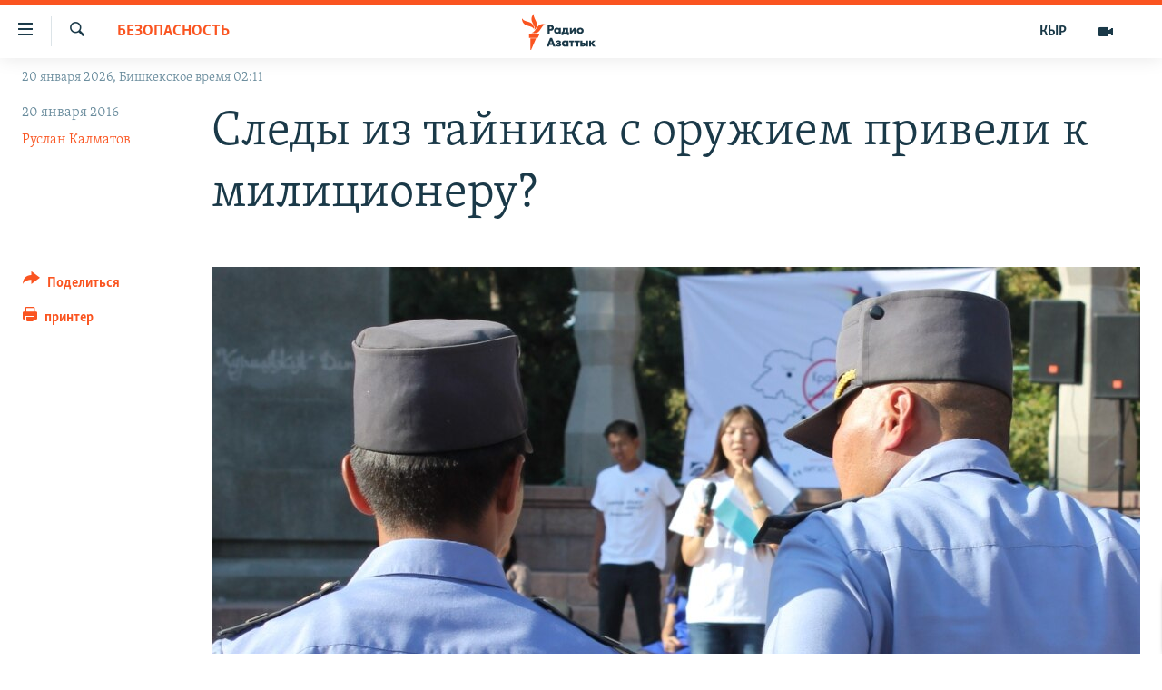

--- FILE ---
content_type: text/html; charset=utf-8
request_url: https://rus.azattyk.org/a/27498784.html
body_size: 20523
content:

<!DOCTYPE html>
<html lang="ru" dir="ltr" class="no-js">
<head>
        <link rel="stylesheet" href="/Content/responsive/RFE/ru-KG/RFE-ru-KG.css?&amp;av=0.0.0.0&amp;cb=370">
<script src="https://tags.azattyk.org/rferl-pangea/prod/utag.sync.js"></script><script type='text/javascript' src='https://www.youtube.com/iframe_api' async></script>            <link rel="manifest" href="/manifest.json">
    <script type="text/javascript">
        //a general 'js' detection, must be on top level in <head>, due to CSS performance
        document.documentElement.className = "js";
        var cacheBuster = "370";
        var appBaseUrl = "/";
        var imgEnhancerBreakpoints = [0, 144, 256, 408, 650, 1023, 1597];
        var isLoggingEnabled = false;
        var isPreviewPage = false;
        var isLivePreviewPage = false;

        if (!isPreviewPage) {
            window.RFE = window.RFE || {};
            window.RFE.cacheEnabledByParam = window.location.href.indexOf('nocache=1') === -1;

            const url = new URL(window.location.href);
            const params = new URLSearchParams(url.search);

            // Remove the 'nocache' parameter
            params.delete('nocache');

            // Update the URL without the 'nocache' parameter
            url.search = params.toString();
            window.history.replaceState(null, '', url.toString());
        } else {
            window.addEventListener('load', function() {
                const links = window.document.links;
                for (let i = 0; i < links.length; i++) {
                    links[i].href = '#';
                    links[i].target = '_self';
                }
             })
        }

var pwaEnabled = false;        var swCacheDisabled;
    </script>
    <meta charset="utf-8" />

            <title>&#x421;&#x43B;&#x435;&#x434;&#x44B; &#x438;&#x437; &#x442;&#x430;&#x439;&#x43D;&#x438;&#x43A;&#x430; &#x441; &#x43E;&#x440;&#x443;&#x436;&#x438;&#x435;&#x43C; &#x43F;&#x440;&#x438;&#x432;&#x435;&#x43B;&#x438; &#x43A; &#x43C;&#x438;&#x43B;&#x438;&#x446;&#x438;&#x43E;&#x43D;&#x435;&#x440;&#x443;?</title>
            <meta name="description" content="&#x417;&#x430;&#x434;&#x435;&#x440;&#x436;&#x430;&#x43D; &#x441;&#x43E;&#x442;&#x440;&#x443;&#x434;&#x43D;&#x438;&#x43A; &#x423;&#x412;&#x414; &#x414;&#x436;&#x430;&#x43B;&#x430;&#x43B;-&#x410;&#x431;&#x430;&#x434;&#x441;&#x43A;&#x43E;&#x439; &#x43E;&#x431;&#x43B;&#x430;&#x441;&#x442;&#x438;, &#x43E;&#x442;&#x432;&#x435;&#x442;&#x441;&#x442;&#x432;&#x435;&#x43D;&#x43D;&#x44B;&#x439; &#x437;&#x430; &#x43E;&#x440;&#x443;&#x436;&#x438;&#x435;. &#x41E;&#x43D; &#x43F;&#x43E;&#x434;&#x43E;&#x437;&#x440;&#x435;&#x432;&#x430;&#x435;&#x442;&#x441;&#x44F; &#x432; &#x43F;&#x440;&#x43E;&#x434;&#x430;&#x436;&#x435; &#x431;&#x43E;&#x435;&#x43F;&#x440;&#x438;&#x43F;&#x430;&#x441;&#x43E;&#x432; &#x443;&#x447;&#x430;&#x441;&#x442;&#x43D;&#x438;&#x43A;&#x443; &#x432;&#x43E;&#x439;&#x43D;&#x44B; &#x432; &#x421;&#x438;&#x440;&#x438;&#x438;." />
                <meta name="keywords" content="Архив "Азаттыка" на русском, Безопасность, безопасность, кыргызстан, оружие" />
    <meta name="viewport" content="width=device-width, initial-scale=1.0" />


    <meta http-equiv="X-UA-Compatible" content="IE=edge" />

<meta name="robots" content="max-image-preview:large"><meta name="yandex-verification" content="293efccb48109ab0" />
<meta property="fb:pages" content="220634991334437" />

        <link href="https://rus.azattyk.org/a/27498784.html" rel="canonical" />

        <meta name="apple-mobile-web-app-title" content="RFE/RL" />
        <meta name="apple-mobile-web-app-status-bar-style" content="black" />
            <meta name="apple-itunes-app" content="app-id=475986784, app-argument=//27498784.ltr" />
<meta content="&#x421;&#x43B;&#x435;&#x434;&#x44B; &#x438;&#x437; &#x442;&#x430;&#x439;&#x43D;&#x438;&#x43A;&#x430; &#x441; &#x43E;&#x440;&#x443;&#x436;&#x438;&#x435;&#x43C; &#x43F;&#x440;&#x438;&#x432;&#x435;&#x43B;&#x438; &#x43A; &#x43C;&#x438;&#x43B;&#x438;&#x446;&#x438;&#x43E;&#x43D;&#x435;&#x440;&#x443;?" property="og:title"></meta>
<meta content="&#x417;&#x430;&#x434;&#x435;&#x440;&#x436;&#x430;&#x43D; &#x441;&#x43E;&#x442;&#x440;&#x443;&#x434;&#x43D;&#x438;&#x43A; &#x423;&#x412;&#x414; &#x414;&#x436;&#x430;&#x43B;&#x430;&#x43B;-&#x410;&#x431;&#x430;&#x434;&#x441;&#x43A;&#x43E;&#x439; &#x43E;&#x431;&#x43B;&#x430;&#x441;&#x442;&#x438;, &#x43E;&#x442;&#x432;&#x435;&#x442;&#x441;&#x442;&#x432;&#x435;&#x43D;&#x43D;&#x44B;&#x439; &#x437;&#x430; &#x43E;&#x440;&#x443;&#x436;&#x438;&#x435;. &#x41E;&#x43D; &#x43F;&#x43E;&#x434;&#x43E;&#x437;&#x440;&#x435;&#x432;&#x430;&#x435;&#x442;&#x441;&#x44F; &#x432; &#x43F;&#x440;&#x43E;&#x434;&#x430;&#x436;&#x435; &#x431;&#x43E;&#x435;&#x43F;&#x440;&#x438;&#x43F;&#x430;&#x441;&#x43E;&#x432; &#x443;&#x447;&#x430;&#x441;&#x442;&#x43D;&#x438;&#x43A;&#x443; &#x432;&#x43E;&#x439;&#x43D;&#x44B; &#x432; &#x421;&#x438;&#x440;&#x438;&#x438;." property="og:description"></meta>
<meta content="article" property="og:type"></meta>
<meta content="https://rus.azattyk.org/a/27498784.html" property="og:url"></meta>
<meta content="&#x420;&#x430;&#x434;&#x438;&#x43E; &#x410;&#x437;&#x430;&#x442;&#x442;&#x44B;&#x43A; (&#x41A;&#x44B;&#x440;&#x433;&#x44B;&#x437;&#x441;&#x43A;&#x430;&#x44F; &#x441;&#x43B;&#x443;&#x436;&#x431;&#x430; &#x420;&#x430;&#x434;&#x438;&#x43E; &#x421;&#x432;&#x43E;&#x431;&#x43E;&#x434;&#x43D;&#x430;&#x44F; &#x415;&#x432;&#x440;&#x43E;&#x43F;&#x430;/&#x420;&#x430;&#x434;&#x438;&#x43E; &#x421;&#x432;&#x43E;&#x431;&#x43E;&#x434;&#x430;) " property="og:site_name"></meta>
<meta content="https://www.facebook.com/Azattyk-Media-220634991334437/" property="article:publisher"></meta>
<meta content="https://gdb.rferl.org/c5fe2594-7973-4c0a-b806-e99e7d14574b_cx11_cy18_cw56_w1200_h630.jpg" property="og:image"></meta>
<meta content="1200" property="og:image:width"></meta>
<meta content="630" property="og:image:height"></meta>
<meta content="231639125410152" property="fb:app_id"></meta>
<meta content="&#x420;&#x443;&#x441;&#x43B;&#x430;&#x43D; &#x41A;&#x430;&#x43B;&#x43C;&#x430;&#x442;&#x43E;&#x432;" name="Author"></meta>
<meta content="summary_large_image" name="twitter:card"></meta>
<meta content="@AzattykMedia" name="twitter:site"></meta>
<meta content="https://gdb.rferl.org/c5fe2594-7973-4c0a-b806-e99e7d14574b_cx11_cy18_cw56_w1200_h630.jpg" name="twitter:image"></meta>
<meta content="&#x421;&#x43B;&#x435;&#x434;&#x44B; &#x438;&#x437; &#x442;&#x430;&#x439;&#x43D;&#x438;&#x43A;&#x430; &#x441; &#x43E;&#x440;&#x443;&#x436;&#x438;&#x435;&#x43C; &#x43F;&#x440;&#x438;&#x432;&#x435;&#x43B;&#x438; &#x43A; &#x43C;&#x438;&#x43B;&#x438;&#x446;&#x438;&#x43E;&#x43D;&#x435;&#x440;&#x443;?" name="twitter:title"></meta>
<meta content="&#x417;&#x430;&#x434;&#x435;&#x440;&#x436;&#x430;&#x43D; &#x441;&#x43E;&#x442;&#x440;&#x443;&#x434;&#x43D;&#x438;&#x43A; &#x423;&#x412;&#x414; &#x414;&#x436;&#x430;&#x43B;&#x430;&#x43B;-&#x410;&#x431;&#x430;&#x434;&#x441;&#x43A;&#x43E;&#x439; &#x43E;&#x431;&#x43B;&#x430;&#x441;&#x442;&#x438;, &#x43E;&#x442;&#x432;&#x435;&#x442;&#x441;&#x442;&#x432;&#x435;&#x43D;&#x43D;&#x44B;&#x439; &#x437;&#x430; &#x43E;&#x440;&#x443;&#x436;&#x438;&#x435;. &#x41E;&#x43D; &#x43F;&#x43E;&#x434;&#x43E;&#x437;&#x440;&#x435;&#x432;&#x430;&#x435;&#x442;&#x441;&#x44F; &#x432; &#x43F;&#x440;&#x43E;&#x434;&#x430;&#x436;&#x435; &#x431;&#x43E;&#x435;&#x43F;&#x440;&#x438;&#x43F;&#x430;&#x441;&#x43E;&#x432; &#x443;&#x447;&#x430;&#x441;&#x442;&#x43D;&#x438;&#x43A;&#x443; &#x432;&#x43E;&#x439;&#x43D;&#x44B; &#x432; &#x421;&#x438;&#x440;&#x438;&#x438;." name="twitter:description"></meta>
                    <link rel="amphtml" href="https://rus.azattyk.org/amp/27498784.html" />
<script type="application/ld+json">{"articleSection":"Безопасность","isAccessibleForFree":true,"headline":"Следы из тайника с оружием привели к милиционеру?","inLanguage":"ru-KG","keywords":"Архив \u0022Азаттыка\u0022 на русском, Безопасность, безопасность, кыргызстан, оружие","author":{"@type":"Person","url":"https://rus.azattyk.org/author/руслан-калматов/qvryq_","description":"Корреспондент \u0022Азаттыка\u0022 по Джалал-Абадской области. В 2010 году закончил факультет филологии и журналистики Джалал-Абадского государственного университета.","image":{"@type":"ImageObject","url":"https://gdb.rferl.org/7e742981-a4e4-4cd6-af38-2b88514151ea.jpg"},"name":"Руслан Калматов"},"datePublished":"2016-01-20 09:51:52Z","dateModified":"2016-01-22 09:08:52Z","publisher":{"logo":{"width":512,"height":220,"@type":"ImageObject","url":"https://rus.azattyk.org/Content/responsive/RFE/ru-KG/img/logo.png"},"@type":"NewsMediaOrganization","url":"https://rus.azattyk.org","sameAs":["https://facebook.com/pages/Azattyk-Media/220634991334437","https://twitter.com/AzattykMedia","https://telegram.me/azattykrus","https://www.instagram.com/azattykmedia/","https://www.youtube.com/user/AzattykUnalgysy"],"name":"Азаттык","alternateName":"Новости Кыргызстана, новости Центральной Азии"},"@context":"https://schema.org","@type":"NewsArticle","mainEntityOfPage":"https://rus.azattyk.org/a/27498784.html","url":"https://rus.azattyk.org/a/27498784.html","description":"Задержан сотрудник УВД Джалал-Абадской области, ответственный за оружие. Он подозревается в продаже боеприпасов участнику войны в Сирии.","image":{"width":1080,"height":608,"@type":"ImageObject","url":"https://gdb.rferl.org/c5fe2594-7973-4c0a-b806-e99e7d14574b_cx11_cy18_cw56_w1080_h608.jpg"},"name":"Следы из тайника с оружием привели к милиционеру?"}</script>
    <script src="/Scripts/responsive/infographics.bundle.min.js?&amp;av=0.0.0.0&amp;cb=370"></script>
        <script src="/Scripts/responsive/dollardom.min.js?&amp;av=0.0.0.0&amp;cb=370"></script>
        <script src="/Scripts/responsive/modules/commons.js?&amp;av=0.0.0.0&amp;cb=370"></script>
        <script src="/Scripts/responsive/modules/app_code.js?&amp;av=0.0.0.0&amp;cb=370"></script>

        <link rel="icon" type="image/svg+xml" href="/Content/responsive/RFE/img/webApp/favicon.svg" />
        <link rel="alternate icon" href="/Content/responsive/RFE/img/webApp/favicon.ico" />
            <link rel="mask-icon" color="#ea6903" href="/Content/responsive/RFE/img/webApp/favicon_safari.svg" />
        <link rel="apple-touch-icon" sizes="152x152" href="/Content/responsive/RFE/img/webApp/ico-152x152.png" />
        <link rel="apple-touch-icon" sizes="144x144" href="/Content/responsive/RFE/img/webApp/ico-144x144.png" />
        <link rel="apple-touch-icon" sizes="114x114" href="/Content/responsive/RFE/img/webApp/ico-114x114.png" />
        <link rel="apple-touch-icon" sizes="72x72" href="/Content/responsive/RFE/img/webApp/ico-72x72.png" />
        <link rel="apple-touch-icon-precomposed" href="/Content/responsive/RFE/img/webApp/ico-57x57.png" />
        <link rel="icon" sizes="192x192" href="/Content/responsive/RFE/img/webApp/ico-192x192.png" />
        <link rel="icon" sizes="128x128" href="/Content/responsive/RFE/img/webApp/ico-128x128.png" />
        <meta name="msapplication-TileColor" content="#ffffff" />
        <meta name="msapplication-TileImage" content="/Content/responsive/RFE/img/webApp/ico-144x144.png" />
                <link rel="preload" href="/Content/responsive/fonts/Skolar-Lt_Cyrl_v2.4.woff" type="font/woff" as="font" crossorigin="anonymous" />
    <link rel="alternate" type="application/rss+xml" title="RFE/RL - Top Stories [RSS]" href="/api/" />
    <link rel="sitemap" type="application/rss+xml" href="/sitemap.xml" />
    
    



</head>
<body class=" nav-no-loaded cc_theme pg-article print-lay-article js-category-to-nav nojs-images date-time-enabled">
        <script type="text/javascript" >
            var analyticsData = {url:"https://rus.azattyk.org/a/27498784.html",property_id:"440",article_uid:"27498784",page_title:"Следы из тайника с оружием привели к милиционеру?",page_type:"article",content_type:"article",subcontent_type:"article",last_modified:"2016-01-22 09:08:52Z",pub_datetime:"2016-01-20 09:51:52Z",pub_year:"2016",pub_month:"01",pub_day:"20",pub_hour:"09",pub_weekday:"Wednesday",section:"безопасность",english_section:"security_rus",byline:"Руслан Калматов",categories:"ky_archive_in_russian_ru,security_rus",tags:"безопасность;кыргызстан;оружие",domain:"rus.azattyk.org",language:"Russian",language_service:"RFERL Kyrgyz",platform:"web",copied:"no",copied_article:"",copied_title:"",runs_js:"Yes",cms_release:"8.44.0.0.370",enviro_type:"prod",slug:"",entity:"RFE",short_language_service:"KYR",platform_short:"W",page_name:"Следы из тайника с оружием привели к милиционеру?"};
        </script>
<noscript><iframe src="https://www.googletagmanager.com/ns.html?id=GTM-WXZBPZ" height="0" width="0" style="display:none;visibility:hidden"></iframe></noscript>        <script type="text/javascript" data-cookiecategory="analytics">
            var gtmEventObject = Object.assign({}, analyticsData, {event: 'page_meta_ready'});window.dataLayer = window.dataLayer || [];window.dataLayer.push(gtmEventObject);
            if (top.location === self.location) { //if not inside of an IFrame
                 var renderGtm = "true";
                 if (renderGtm === "true") {
            (function(w,d,s,l,i){w[l]=w[l]||[];w[l].push({'gtm.start':new Date().getTime(),event:'gtm.js'});var f=d.getElementsByTagName(s)[0],j=d.createElement(s),dl=l!='dataLayer'?'&l='+l:'';j.async=true;j.src='//www.googletagmanager.com/gtm.js?id='+i+dl;f.parentNode.insertBefore(j,f);})(window,document,'script','dataLayer','GTM-WXZBPZ');
                 }
            }
        </script>
        <!--Analytics tag js version start-->
            <script type="text/javascript" data-cookiecategory="analytics">
                var utag_data = Object.assign({}, analyticsData, {});
if(typeof(TealiumTagFrom)==='function' && typeof(TealiumTagSearchKeyword)==='function') {
var utag_from=TealiumTagFrom();var utag_searchKeyword=TealiumTagSearchKeyword();
if(utag_searchKeyword!=null && utag_searchKeyword!=='' && utag_data["search_keyword"]==null) utag_data["search_keyword"]=utag_searchKeyword;if(utag_from!=null && utag_from!=='') utag_data["from"]=TealiumTagFrom();}
                if(window.top!== window.self&&utag_data.page_type==="snippet"){utag_data.page_type = 'iframe';}
                try{if(window.top!==window.self&&window.self.location.hostname===window.top.location.hostname){utag_data.platform = 'self-embed';utag_data.platform_short = 'se';}}catch(e){if(window.top!==window.self&&window.self.location.search.includes("platformType=self-embed")){utag_data.platform = 'cross-promo';utag_data.platform_short = 'cp';}}
                (function(a,b,c,d){    a="https://tags.azattyk.org/rferl-pangea/prod/utag.js";    b=document;c="script";d=b.createElement(c);d.src=a;d.type="text/java"+c;d.async=true;    a=b.getElementsByTagName(c)[0];a.parentNode.insertBefore(d,a);    })();
            </script>
        <!--Analytics tag js version end-->
<!-- Analytics tag management NoScript -->
<noscript>
<img style="position: absolute; border: none;" src="https://ssc.azattyk.org/b/ss/bbgprod,bbgentityrferl/1/G.4--NS/620474096?pageName=rfe%3akyr%3aw%3aarticle%3a%d0%a1%d0%bb%d0%b5%d0%b4%d1%8b%20%d0%b8%d0%b7%20%d1%82%d0%b0%d0%b9%d0%bd%d0%b8%d0%ba%d0%b0%20%d1%81%20%d0%be%d1%80%d1%83%d0%b6%d0%b8%d0%b5%d0%bc%20%d0%bf%d1%80%d0%b8%d0%b2%d0%b5%d0%bb%d0%b8%20%d0%ba%20%d0%bc%d0%b8%d0%bb%d0%b8%d1%86%d0%b8%d0%be%d0%bd%d0%b5%d1%80%d1%83%3f&amp;c6=%d0%a1%d0%bb%d0%b5%d0%b4%d1%8b%20%d0%b8%d0%b7%20%d1%82%d0%b0%d0%b9%d0%bd%d0%b8%d0%ba%d0%b0%20%d1%81%20%d0%be%d1%80%d1%83%d0%b6%d0%b8%d0%b5%d0%bc%20%d0%bf%d1%80%d0%b8%d0%b2%d0%b5%d0%bb%d0%b8%20%d0%ba%20%d0%bc%d0%b8%d0%bb%d0%b8%d1%86%d0%b8%d0%be%d0%bd%d0%b5%d1%80%d1%83%3f&amp;v36=8.44.0.0.370&amp;v6=D=c6&amp;g=https%3a%2f%2frus.azattyk.org%2fa%2f27498784.html&amp;c1=D=g&amp;v1=D=g&amp;events=event1,event52&amp;c16=rferl%20kyrgyz&amp;v16=D=c16&amp;c5=security_rus&amp;v5=D=c5&amp;ch=%d0%91%d0%b5%d0%b7%d0%be%d0%bf%d0%b0%d1%81%d0%bd%d0%be%d1%81%d1%82%d1%8c&amp;c15=russian&amp;v15=D=c15&amp;c4=article&amp;v4=D=c4&amp;c14=27498784&amp;v14=D=c14&amp;v20=no&amp;c17=web&amp;v17=D=c17&amp;mcorgid=518abc7455e462b97f000101%40adobeorg&amp;server=rus.azattyk.org&amp;pageType=D=c4&amp;ns=bbg&amp;v29=D=server&amp;v25=rfe&amp;v30=440&amp;v105=D=User-Agent " alt="analytics" width="1" height="1" /></noscript>
<!-- End of Analytics tag management NoScript -->


        <!--*** Accessibility links - For ScreenReaders only ***-->
        <section>
            <div class="sr-only">
                <h2>&#x421;&#x441;&#x44B;&#x43B;&#x43A;&#x438; &#x434;&#x43B;&#x44F; &#x443;&#x43F;&#x440;&#x43E;&#x449;&#x435;&#x43D;&#x43D;&#x43E;&#x433;&#x43E; &#x434;&#x43E;&#x441;&#x442;&#x443;&#x43F;&#x430;</h2>
                <ul>
                    <li><a href="#content" data-disable-smooth-scroll="1">&#x412;&#x435;&#x440;&#x43D;&#x443;&#x442;&#x44C;&#x441;&#x44F; &#x43A; &#x43E;&#x441;&#x43D;&#x43E;&#x432;&#x43D;&#x43E;&#x43C;&#x443; &#x441;&#x43E;&#x434;&#x435;&#x440;&#x436;&#x430;&#x43D;&#x438;&#x44E;</a></li>
                    <li><a href="#navigation" data-disable-smooth-scroll="1">&#x412;&#x435;&#x440;&#x43D;&#x443;&#x442;&#x44C;&#x441;&#x44F; &#x43A; &#x433;&#x43B;&#x430;&#x432;&#x43D;&#x43E;&#x439; &#x43D;&#x430;&#x432;&#x438;&#x433;&#x430;&#x446;&#x438;&#x438;</a></li>
                    <li><a href="#txtHeaderSearch" data-disable-smooth-scroll="1">&#x412;&#x435;&#x440;&#x43D;&#x443;&#x442;&#x44C;&#x441;&#x44F; &#x43A; &#x43F;&#x43E;&#x438;&#x441;&#x43A;&#x443;</a></li>
                </ul>
            </div>
        </section>
    




<div dir="ltr">
    <div id="page">
            <aside>

<div class="c-lightbox overlay-modal">
    <div class="c-lightbox__intro">
        <h2 class="c-lightbox__intro-title"></h2>
        <button class="btn btn--rounded c-lightbox__btn c-lightbox__intro-next" title="&#x421;&#x43B;&#x435;&#x434;&#x443;&#x44E;&#x449;&#x438;&#x439;">
            <span class="ico ico--rounded ico-chevron-forward"></span>
            <span class="sr-only">&#x421;&#x43B;&#x435;&#x434;&#x443;&#x44E;&#x449;&#x438;&#x439;</span>
        </button>
    </div>
    <div class="c-lightbox__nav">
        <button class="btn btn--rounded c-lightbox__btn c-lightbox__btn--close" title="&#x417;&#x430;&#x43A;&#x440;&#x44B;&#x442;&#x44C;">
            <span class="ico ico--rounded ico-close"></span>
            <span class="sr-only">&#x417;&#x430;&#x43A;&#x440;&#x44B;&#x442;&#x44C;</span>
        </button>
        <button class="btn btn--rounded c-lightbox__btn c-lightbox__btn--prev" title="&#x41F;&#x440;&#x435;&#x434;&#x44B;&#x434;&#x443;&#x449;&#x438;&#x439;">
            <span class="ico ico--rounded ico-chevron-backward"></span>
            <span class="sr-only">&#x41F;&#x440;&#x435;&#x434;&#x44B;&#x434;&#x443;&#x449;&#x438;&#x439;</span>
        </button>
        <button class="btn btn--rounded c-lightbox__btn c-lightbox__btn--next" title="&#x421;&#x43B;&#x435;&#x434;&#x443;&#x44E;&#x449;&#x438;&#x439;">
            <span class="ico ico--rounded ico-chevron-forward"></span>
            <span class="sr-only">&#x421;&#x43B;&#x435;&#x434;&#x443;&#x44E;&#x449;&#x438;&#x439;</span>
        </button>
    </div>
    <div class="c-lightbox__content-wrap">
        <figure class="c-lightbox__content">
            <span class="c-spinner c-spinner--lightbox">
                <img src="/Content/responsive/img/player-spinner.png"
                     alt="please wait"
                     title="please wait" />
            </span>
            <div class="c-lightbox__img">
                <div class="thumb">
                    <img src="" alt="" />
                </div>
            </div>
            <figcaption>
                <div class="c-lightbox__info c-lightbox__info--foot">
                    <span class="c-lightbox__counter"></span>
                    <span class="caption c-lightbox__caption"></span>
                </div>
            </figcaption>
        </figure>
    </div>
    <div class="hidden">
        <div class="content-advisory__box content-advisory__box--lightbox">
            <span class="content-advisory__box-text">This image contains sensitive content which some people may find offensive or disturbing.</span>
            <button class="btn btn--transparent content-advisory__box-btn m-t-md" value="text" type="button">
                <span class="btn__text">
                    Click to reveal
                </span>
            </button>
        </div>
    </div>
</div>

<div class="print-dialogue">
    <div class="container">
        <h3 class="print-dialogue__title section-head">Print Options:</h3>
        <div class="print-dialogue__opts">
            <ul class="print-dialogue__opt-group">
                <li class="form__group form__group--checkbox">
                    <input class="form__check " id="checkboxImages" name="checkboxImages" type="checkbox" checked="checked" />
                    <label for="checkboxImages" class="form__label m-t-md">Images</label>
                </li>
                <li class="form__group form__group--checkbox">
                    <input class="form__check " id="checkboxMultimedia" name="checkboxMultimedia" type="checkbox" checked="checked" />
                    <label for="checkboxMultimedia" class="form__label m-t-md">Multimedia</label>
                </li>
            </ul>
            <ul class="print-dialogue__opt-group">
                <li class="form__group form__group--checkbox">
                    <input class="form__check " id="checkboxEmbedded" name="checkboxEmbedded" type="checkbox" checked="checked" />
                    <label for="checkboxEmbedded" class="form__label m-t-md">Embedded Content</label>
                </li>
                <li class="hidden">
                    <input class="form__check " id="checkboxComments" name="checkboxComments" type="checkbox" />
                    <label for="checkboxComments" class="form__label m-t-md"> Comments</label>
                </li>
            </ul>
        </div>
        <div class="print-dialogue__buttons">
            <button class="btn  btn--secondary close-button" type="button" title="&#x41E;&#x442;&#x43C;&#x435;&#x43D;&#x438;&#x442;&#x44C;">
                <span class="btn__text ">&#x41E;&#x442;&#x43C;&#x435;&#x43D;&#x438;&#x442;&#x44C;</span>
            </button>
            <button class="btn  btn-cust-print m-l-sm" type="button" title="&#x43F;&#x440;&#x438;&#x43D;&#x442;&#x435;&#x440;">
                <span class="btn__text ">&#x43F;&#x440;&#x438;&#x43D;&#x442;&#x435;&#x440;</span>
            </button>
        </div>
    </div>
</div>                
<div class="ctc-message pos-fix">
    <div class="ctc-message__inner">&#x421;&#x441;&#x44B;&#x43B;&#x43A;&#x430; &#x441;&#x43A;&#x43E;&#x43F;&#x438;&#x440;&#x43E;&#x432;&#x430;&#x43D;&#x430;</div>
</div>
            </aside>

<div class="hdr-20 hdr-20--big">
    <div class="hdr-20__inner">
        <div class="hdr-20__max pos-rel">
            <div class="hdr-20__side hdr-20__side--primary d-flex">
                <label data-for="main-menu-ctrl" data-switcher-trigger="true" data-switch-target="main-menu-ctrl" class="burger hdr-trigger pos-rel trans-trigger" data-trans-evt="click" data-trans-id="menu">
                    <span class="ico ico-close hdr-trigger__ico hdr-trigger__ico--close burger__ico burger__ico--close"></span>
                    <span class="ico ico-menu hdr-trigger__ico hdr-trigger__ico--open burger__ico burger__ico--open"></span>
                </label>
                <div class="menu-pnl pos-fix trans-target" data-switch-target="main-menu-ctrl" data-trans-id="menu">
                    <div class="menu-pnl__inner">
                        <nav class="main-nav menu-pnl__item menu-pnl__item--first">
                            <ul class="main-nav__list accordeon" data-analytics-tales="false" data-promo-name="link" data-location-name="nav,secnav">
                                

        <li class="main-nav__item accordeon__item" data-switch-target="menu-item-4685">
            <label class="main-nav__item-name main-nav__item-name--label accordeon__control-label" data-switcher-trigger="true" data-for="menu-item-4685">
                &#x426;&#x435;&#x43D;&#x442;&#x440;&#x430;&#x43B;&#x44C;&#x43D;&#x430;&#x44F; &#x410;&#x437;&#x438;&#x44F;
                <span class="ico ico-chevron-down main-nav__chev"></span>
            </label>
            <div class="main-nav__sub-list">
                
    <a class="main-nav__item-name main-nav__item-name--link main-nav__item-name--sub" href="https://rus.azattyq.org/z/370" title="&#x41A;&#x430;&#x437;&#x430;&#x445;&#x441;&#x442;&#x430;&#x43D;"  >&#x41A;&#x430;&#x437;&#x430;&#x445;&#x441;&#x442;&#x430;&#x43D;</a>

    <a class="main-nav__item-name main-nav__item-name--link main-nav__item-name--sub" href="https://rus.azattyq.org/z/23725" title="&#x41A;&#x44B;&#x440;&#x433;&#x44B;&#x437;&#x441;&#x442;&#x430;&#x43D;"  >&#x41A;&#x44B;&#x440;&#x433;&#x44B;&#x437;&#x441;&#x442;&#x430;&#x43D;</a>

    <a class="main-nav__item-name main-nav__item-name--link main-nav__item-name--sub" href="https://rus.azattyq.org/z/23726" title="&#x422;&#x430;&#x434;&#x436;&#x438;&#x43A;&#x438;&#x441;&#x442;&#x430;&#x43D;"  >&#x422;&#x430;&#x434;&#x436;&#x438;&#x43A;&#x438;&#x441;&#x442;&#x430;&#x43D;</a>

    <a class="main-nav__item-name main-nav__item-name--link main-nav__item-name--sub" href="https://rus.azattyq.org/z/23728" title="&#x422;&#x443;&#x440;&#x43A;&#x43C;&#x435;&#x43D;&#x438;&#x441;&#x442;&#x430;&#x43D;"  >&#x422;&#x443;&#x440;&#x43A;&#x43C;&#x435;&#x43D;&#x438;&#x441;&#x442;&#x430;&#x43D;</a>

    <a class="main-nav__item-name main-nav__item-name--link main-nav__item-name--sub" href="https://rus.azattyq.org/z/23727" title="&#x423;&#x437;&#x431;&#x435;&#x43A;&#x438;&#x441;&#x442;&#x430;&#x43D;"  >&#x423;&#x437;&#x431;&#x435;&#x43A;&#x438;&#x441;&#x442;&#x430;&#x43D;</a>

            </div>
        </li>

        <li class="main-nav__item">
            <a class="main-nav__item-name main-nav__item-name--link" href="/politics" title="&#x41F;&#x43E;&#x43B;&#x438;&#x442;&#x438;&#x43A;&#x430;" data-item-name="politics_rus" >&#x41F;&#x43E;&#x43B;&#x438;&#x442;&#x438;&#x43A;&#x430;</a>
        </li>

        <li class="main-nav__item">
            <a class="main-nav__item-name main-nav__item-name--link" href="/economics" title="&#x42D;&#x43A;&#x43E;&#x43D;&#x43E;&#x43C;&#x438;&#x43A;&#x430;" data-item-name="economy_azattyk_in_russian" >&#x42D;&#x43A;&#x43E;&#x43D;&#x43E;&#x43C;&#x438;&#x43A;&#x430;</a>
        </li>

        <li class="main-nav__item">
            <a class="main-nav__item-name main-nav__item-name--link" href="/world" title="&#x412; &#x43C;&#x438;&#x440;&#x435;" data-item-name="world_by_azattyk_in_rus" >&#x412; &#x43C;&#x438;&#x440;&#x435;</a>
        </li>

        <li class="main-nav__item">
            <a class="main-nav__item-name main-nav__item-name--link" href="/freedom-of-speech" title="&#x421;&#x432;&#x43E;&#x431;&#x43E;&#x434;&#x430; &#x441;&#x43B;&#x43E;&#x432;&#x430;" data-item-name="freedom_of_spich" >&#x421;&#x432;&#x43E;&#x431;&#x43E;&#x434;&#x430; &#x441;&#x43B;&#x43E;&#x432;&#x430;</a>
        </li>

        <li class="main-nav__item accordeon__item" data-switch-target="menu-item-685">
            <label class="main-nav__item-name main-nav__item-name--label accordeon__control-label" data-switcher-trigger="true" data-for="menu-item-685">
                &#x41C;&#x443;&#x43B;&#x44C;&#x442;&#x438;&#x43C;&#x435;&#x434;&#x438;&#x430;
                <span class="ico ico-chevron-down main-nav__chev"></span>
            </label>
            <div class="main-nav__sub-list">
                
    <a class="main-nav__item-name main-nav__item-name--link main-nav__item-name--sub" href="/multimedia" title="&#x412;&#x438;&#x434;&#x435;&#x43E;" data-item-name="multimedia_in_russian_kg_ru" >&#x412;&#x438;&#x434;&#x435;&#x43E;</a>

    <a class="main-nav__item-name main-nav__item-name--link main-nav__item-name--sub" href="/z/3728" title="&#x424;&#x43E;&#x442;&#x43E;&#x433;&#x430;&#x43B;&#x435;&#x440;&#x435;&#x44F;" data-item-name="photo_gallery_by_azattyk_in_russian" >&#x424;&#x43E;&#x442;&#x43E;&#x433;&#x430;&#x43B;&#x435;&#x440;&#x435;&#x44F;</a>

    <a class="main-nav__item-name main-nav__item-name--link main-nav__item-name--sub" href="/z/7507" title="&#x41F;&#x435;&#x440;&#x435;&#x43A;&#x440;&#x435;&#x441;&#x442;&#x43E;&#x43A;" data-item-name="cent_asia_crossroads_in_rus_ru" >&#x41F;&#x435;&#x440;&#x435;&#x43A;&#x440;&#x435;&#x441;&#x442;&#x43E;&#x43A;</a>

            </div>
        </li>



                            </ul>
                        </nav>
                        

<div class="menu-pnl__item">
        <a href="https://www.azattyk.org" class="menu-pnl__item-link" alt="&#x41A;&#x44B;&#x440;&#x433;&#x44B;&#x437;&#x447;&#x430;">&#x41A;&#x44B;&#x440;&#x433;&#x44B;&#x437;&#x447;&#x430;</a>
</div>


                        
                            <div class="menu-pnl__item menu-pnl__item--social">
                                    <h5 class="menu-pnl__sub-head">&#x41C;&#x44B; &#x432; &#x441;&#x43E;&#x446;&#x441;&#x435;&#x442;&#x44F;&#x445;</h5>

        <a href="https://facebook.com/pages/Azattyk-Media/220634991334437" title="&#x41C;&#x44B; &#x432;  Facebook" data-analytics-text="follow_on_facebook" class="btn btn--rounded btn--social-inverted menu-pnl__btn js-social-btn btn-facebook"  target="_blank" rel="noopener">
            <span class="ico ico-facebook-alt ico--rounded"></span>
        </a>


        <a href="https://twitter.com/AzattykMedia" title="&#x41C;&#x44B; &#x432; Twitter" data-analytics-text="follow_on_twitter" class="btn btn--rounded btn--social-inverted menu-pnl__btn js-social-btn btn-twitter"  target="_blank" rel="noopener">
            <span class="ico ico-twitter ico--rounded"></span>
        </a>


        <a href="https://www.youtube.com/user/AzattykUnalgysy" title="&#x41F;&#x440;&#x438;&#x441;&#x43E;&#x435;&#x434;&#x438;&#x43D;&#x44F;&#x439;&#x442;&#x435;&#x441;&#x44C; &#x432; Youtube" data-analytics-text="follow_on_youtube" class="btn btn--rounded btn--social-inverted menu-pnl__btn js-social-btn btn-youtube"  target="_blank" rel="noopener">
            <span class="ico ico-youtube ico--rounded"></span>
        </a>


        <a href="https://www.instagram.com/azattykmedia/" title="&#x41C;&#x44B; &#x432; Instagram" data-analytics-text="follow_on_instagram" class="btn btn--rounded btn--social-inverted menu-pnl__btn js-social-btn btn-instagram"  target="_blank" rel="noopener">
            <span class="ico ico-instagram ico--rounded"></span>
        </a>


        <a href="https://telegram.me/azattykrus" title="&#x41C;&#x44B; &#x432; Telegram" data-analytics-text="follow_on_telegram" class="btn btn--rounded btn--social-inverted menu-pnl__btn js-social-btn btn-telegram"  target="_blank" rel="noopener">
            <span class="ico ico-telegram ico--rounded"></span>
        </a>


        <a href="https://news.google.com/publications/CAAiEF5foboAd-QoS92K77xxjVAqFAgKIhBeX6G6AHfkKEvdiu-8cY1Q?hl=en-US&amp;gl=US&amp;ceid=US%3Aen" title="&#x427;&#x438;&#x442;&#x430;&#x439;&#x442;&#x435; &#x43D;&#x430;&#x441; &#x432; Google News" data-analytics-text="follow_on_google_news" class="btn btn--rounded btn--social-inverted menu-pnl__btn js-social-btn btn-g-news"  target="_blank" rel="noopener">
            <span class="ico ico-google-news ico--rounded"></span>
        </a>

                            </div>
                            <div class="menu-pnl__item">
                                <a href="/navigation/allsites" class="menu-pnl__item-link">
                                    <span class="ico ico-languages "></span>
                                    &#x412;&#x441;&#x435; &#x441;&#x430;&#x439;&#x442;&#x44B; &#x420;&#x421;&#x415;/&#x420;&#x421;
                                </a>
                            </div>
                    </div>
                </div>
                <label data-for="top-search-ctrl" data-switcher-trigger="true" data-switch-target="top-search-ctrl" class="top-srch-trigger hdr-trigger">
                    <span class="ico ico-close hdr-trigger__ico hdr-trigger__ico--close top-srch-trigger__ico top-srch-trigger__ico--close"></span>
                    <span class="ico ico-search hdr-trigger__ico hdr-trigger__ico--open top-srch-trigger__ico top-srch-trigger__ico--open"></span>
                </label>
                <div class="srch-top srch-top--in-header" data-switch-target="top-search-ctrl">
                    <div class="container">
                        
<form action="/s" class="srch-top__form srch-top__form--in-header" id="form-topSearchHeader" method="get" role="search">    <label for="txtHeaderSearch" class="sr-only">&#x418;&#x441;&#x43A;&#x430;&#x442;&#x44C;</label>
    <input type="text" id="txtHeaderSearch" name="k" placeholder="&#x43F;&#x43E;&#x438;&#x441;&#x43A;" accesskey="s" value="" class="srch-top__input analyticstag-event" onkeydown="if (event.keyCode === 13) { FireAnalyticsTagEventOnSearch('search', $dom.get('#txtHeaderSearch')[0].value) }" />
    <button title="&#x418;&#x441;&#x43A;&#x430;&#x442;&#x44C;" type="submit" class="btn btn--top-srch analyticstag-event" onclick="FireAnalyticsTagEventOnSearch('search', $dom.get('#txtHeaderSearch')[0].value) ">
        <span class="ico ico-search"></span>
    </button>
</form>
                    </div>
                </div>
                <a href="/" class="main-logo-link">
                    <img src="/Content/responsive/RFE/ru-KG/img/logo-compact.svg" class="main-logo main-logo--comp" alt="site logo">
                        <img src="/Content/responsive/RFE/ru-KG/img/logo.svg" class="main-logo main-logo--big" alt="site logo">
                </a>
            </div>
            <div class="hdr-20__side hdr-20__side--secondary d-flex">
                

    <a href="/multimedia" title="&#x41C;&#x443;&#x43B;&#x44C;&#x442;&#x438;&#x43C;&#x435;&#x434;&#x438;&#x430;" class="hdr-20__secondary-item" data-item-name="video">
        
    <span class="ico ico-video hdr-20__secondary-icon"></span>

    </a>

    <a href="https://www.azattyk.org" title="&#x41A;&#x42B;&#x420;" class="hdr-20__secondary-item hdr-20__secondary-item--lang" data-item-name="satellite">
        
&#x41A;&#x42B;&#x420;
    </a>

    <a href="/s" title="&#x418;&#x441;&#x43A;&#x430;&#x442;&#x44C;" class="hdr-20__secondary-item hdr-20__secondary-item--search" data-item-name="search">
        
    <span class="ico ico-search hdr-20__secondary-icon hdr-20__secondary-icon--search"></span>

    </a>



                
                <div class="srch-bottom">
                    
<form action="/s" class="srch-bottom__form d-flex" id="form-bottomSearch" method="get" role="search">    <label for="txtSearch" class="sr-only">&#x418;&#x441;&#x43A;&#x430;&#x442;&#x44C;</label>
    <input type="search" id="txtSearch" name="k" placeholder="&#x43F;&#x43E;&#x438;&#x441;&#x43A;" accesskey="s" value="" class="srch-bottom__input analyticstag-event" onkeydown="if (event.keyCode === 13) { FireAnalyticsTagEventOnSearch('search', $dom.get('#txtSearch')[0].value) }" />
    <button title="&#x418;&#x441;&#x43A;&#x430;&#x442;&#x44C;" type="submit" class="btn btn--bottom-srch analyticstag-event" onclick="FireAnalyticsTagEventOnSearch('search', $dom.get('#txtSearch')[0].value) ">
        <span class="ico ico-search"></span>
    </button>
</form>
                </div>
            </div>
            <img src="/Content/responsive/RFE/ru-KG/img/logo-print.gif" class="logo-print" alt="site logo">
            <img src="/Content/responsive/RFE/ru-KG/img/logo-print_color.png" class="logo-print logo-print--color" alt="site logo">
        </div>
    </div>
</div>
    <script>
        if (document.body.className.indexOf('pg-home') > -1) {
            var nav2In = document.querySelector('.hdr-20__inner');
            var nav2Sec = document.querySelector('.hdr-20__side--secondary');
            var secStyle = window.getComputedStyle(nav2Sec);
            if (nav2In && window.pageYOffset < 150 && secStyle['position'] !== 'fixed') {
                nav2In.classList.add('hdr-20__inner--big')
            }
        }
    </script>



<div class="c-hlights c-hlights--breaking c-hlights--no-item" data-hlight-display="mobile,desktop">
    <div class="c-hlights__wrap container p-0">
        <div class="c-hlights__nav">
            <a role="button" href="#" title="&#x41F;&#x440;&#x435;&#x434;&#x44B;&#x434;&#x443;&#x449;&#x438;&#x439;">
                <span class="ico ico-chevron-backward m-0"></span>
                <span class="sr-only">&#x41F;&#x440;&#x435;&#x434;&#x44B;&#x434;&#x443;&#x449;&#x438;&#x439;</span>
            </a>
            <a role="button" href="#" title="&#x421;&#x43B;&#x435;&#x434;&#x443;&#x44E;&#x449;&#x438;&#x439;">
                <span class="ico ico-chevron-forward m-0"></span>
                <span class="sr-only">&#x421;&#x43B;&#x435;&#x434;&#x443;&#x44E;&#x449;&#x438;&#x439;</span>
            </a>
        </div>
        <span class="c-hlights__label">
            <span class="">&#x421;&#x440;&#x43E;&#x447;&#x43D;&#x43E;</span>
            <span class="switcher-trigger">
                <label data-for="more-less-1" data-switcher-trigger="true" class="switcher-trigger__label switcher-trigger__label--more p-b-0" title="&#x41F;&#x43E;&#x43A;&#x430;&#x437;&#x430;&#x442;&#x44C; &#x431;&#x43E;&#x43B;&#x44C;&#x448;&#x435;">
                    <span class="ico ico-chevron-down"></span>
                </label>
                <label data-for="more-less-1" data-switcher-trigger="true" class="switcher-trigger__label switcher-trigger__label--less p-b-0" title="&#x41F;&#x43E;&#x43A;&#x430;&#x437;&#x430;&#x442;&#x44C; &#x43C;&#x435;&#x43D;&#x44C;&#x448;&#x435;">
                    <span class="ico ico-chevron-up"></span>
                </label>
            </span>
        </span>
        <ul class="c-hlights__items switcher-target" data-switch-target="more-less-1">
            
        </ul>
    </div>
</div>


<div class="date-time-area ">
    <div class="container">
        <span class="date-time">
            20 &#x44F;&#x43D;&#x432;&#x430;&#x440;&#x44F; 2026, &#x411;&#x438;&#x448;&#x43A;&#x435;&#x43A;&#x441;&#x43A;&#x43E;&#x435; &#x432;&#x440;&#x435;&#x43C;&#x44F; 02:11
        </span>
    </div>
</div>
        <div id="content">
            

    <main class="container">

    <div class="hdr-container">
        <div class="row">
            <div class="col-category col-xs-12 col-md-2 pull-left">


<div class="category js-category">
<a class="" href="/z/16042">&#x411;&#x435;&#x437;&#x43E;&#x43F;&#x430;&#x441;&#x43D;&#x43E;&#x441;&#x442;&#x44C;</a></div></div>
<div class="col-title col-xs-12 col-md-10 pull-right">

    <h1 class="title pg-title">
        &#x421;&#x43B;&#x435;&#x434;&#x44B; &#x438;&#x437; &#x442;&#x430;&#x439;&#x43D;&#x438;&#x43A;&#x430; &#x441; &#x43E;&#x440;&#x443;&#x436;&#x438;&#x435;&#x43C; &#x43F;&#x440;&#x438;&#x432;&#x435;&#x43B;&#x438; &#x43A; &#x43C;&#x438;&#x43B;&#x438;&#x446;&#x438;&#x43E;&#x43D;&#x435;&#x440;&#x443;?
    </h1>
</div>
<div class="col-publishing-details col-xs-12 col-sm-12 col-md-2 pull-left">

<div class="publishing-details ">
        <div class="published">
            <span class="date" >
                    <time pubdate="pubdate" datetime="2016-01-20T15:51:52&#x2B;06:00">
                        20 &#x44F;&#x43D;&#x432;&#x430;&#x440;&#x44F; 2016
                    </time>
            </span>
        </div>
            <div class="links">
                <ul class="links__list links__list--column">
                        <li class="links__item">
            <a class="links__item-link" href="/author/&#x440;&#x443;&#x441;&#x43B;&#x430;&#x43D;-&#x43A;&#x430;&#x43B;&#x43C;&#x430;&#x442;&#x43E;&#x432;/qvryq_"  title="&#x420;&#x443;&#x441;&#x43B;&#x430;&#x43D; &#x41A;&#x430;&#x43B;&#x43C;&#x430;&#x442;&#x43E;&#x432;">&#x420;&#x443;&#x441;&#x43B;&#x430;&#x43D; &#x41A;&#x430;&#x43B;&#x43C;&#x430;&#x442;&#x43E;&#x432;</a>                        </li>
                </ul>
            </div>
</div>

</div>
<div class="col-lg-12 separator">

<div class="separator">
    <hr class="title-line" />
</div></div>
<div class="col-multimedia col-xs-12 col-md-10 pull-right">

<div class="cover-media">
    <figure class="media-image js-media-expand">
        <div class="img-wrap">
            <div class="thumb thumb16_9">

            <img src="https://gdb.rferl.org/c5fe2594-7973-4c0a-b806-e99e7d14574b_cx11_cy18_cw56_w250_r1_s.jpg" alt="&#x424;&#x43E;&#x442;&#x43E; &#x43D;&#x435; &#x438;&#x43C;&#x435;&#x435;&#x442; &#x43E;&#x442;&#x43D;&#x43E;&#x448;&#x435;&#x43D;&#x438;&#x44F; &#x43A; &#x43E;&#x43F;&#x438;&#x441;&#x44B;&#x432;&#x430;&#x435;&#x43C;&#x44B;&#x43C; &#x441;&#x43E;&#x431;&#x44B;&#x442;&#x438;&#x44F;&#x43C;. " />
                                </div>
        </div>
            <figcaption>
                <span class="caption">&#x424;&#x43E;&#x442;&#x43E; &#x43D;&#x435; &#x438;&#x43C;&#x435;&#x435;&#x442; &#x43E;&#x442;&#x43D;&#x43E;&#x448;&#x435;&#x43D;&#x438;&#x44F; &#x43A; &#x43E;&#x43F;&#x438;&#x441;&#x44B;&#x432;&#x430;&#x435;&#x43C;&#x44B;&#x43C; &#x441;&#x43E;&#x431;&#x44B;&#x442;&#x438;&#x44F;&#x43C;. </span>
            </figcaption>
    </figure>
</div>

</div>
<div class="col-xs-12 col-md-2 pull-left article-share pos-rel">

    <div class="share--box">
                <div class="sticky-share-container" style="display:none">
                    <div class="container">
                        <a href="https://rus.azattyk.org" id="logo-sticky-share">&nbsp;</a>
                        <div class="pg-title pg-title--sticky-share">
                            &#x421;&#x43B;&#x435;&#x434;&#x44B; &#x438;&#x437; &#x442;&#x430;&#x439;&#x43D;&#x438;&#x43A;&#x430; &#x441; &#x43E;&#x440;&#x443;&#x436;&#x438;&#x435;&#x43C; &#x43F;&#x440;&#x438;&#x432;&#x435;&#x43B;&#x438; &#x43A; &#x43C;&#x438;&#x43B;&#x438;&#x446;&#x438;&#x43E;&#x43D;&#x435;&#x440;&#x443;?
                        </div>
                        <div class="sticked-nav-actions">
                            <!--This part is for sticky navigation display-->
                            <p class="buttons link-content-sharing p-0 ">
                                <button class="btn btn--link btn-content-sharing p-t-0 " id="btnContentSharing" value="text" role="Button" type="" title="&#x41F;&#x43E;&#x434;&#x435;&#x43B;&#x438;&#x442;&#x44C;&#x441;&#x44F; &#x432; &#x434;&#x443;&#x433;&#x438;&#x445; &#x441;&#x43E;&#x446;&#x441;&#x435;&#x442;&#x44F;&#x445;">
                                    <span class="ico ico-share ico--l"></span>
                                    <span class="btn__text ">
                                        &#x41F;&#x43E;&#x434;&#x435;&#x43B;&#x438;&#x442;&#x44C;&#x441;&#x44F;
                                    </span>
                                </button>
                            </p>
                            <aside class="content-sharing js-content-sharing js-content-sharing--apply-sticky  content-sharing--sticky" role="complementary" 
                                   data-share-url="https://rus.azattyk.org/a/27498784.html" data-share-title="&#x421;&#x43B;&#x435;&#x434;&#x44B; &#x438;&#x437; &#x442;&#x430;&#x439;&#x43D;&#x438;&#x43A;&#x430; &#x441; &#x43E;&#x440;&#x443;&#x436;&#x438;&#x435;&#x43C; &#x43F;&#x440;&#x438;&#x432;&#x435;&#x43B;&#x438; &#x43A; &#x43C;&#x438;&#x43B;&#x438;&#x446;&#x438;&#x43E;&#x43D;&#x435;&#x440;&#x443;?" data-share-text="&#x417;&#x430;&#x434;&#x435;&#x440;&#x436;&#x430;&#x43D; &#x441;&#x43E;&#x442;&#x440;&#x443;&#x434;&#x43D;&#x438;&#x43A; &#x423;&#x412;&#x414; &#x414;&#x436;&#x430;&#x43B;&#x430;&#x43B;-&#x410;&#x431;&#x430;&#x434;&#x441;&#x43A;&#x43E;&#x439; &#x43E;&#x431;&#x43B;&#x430;&#x441;&#x442;&#x438;, &#x43E;&#x442;&#x432;&#x435;&#x442;&#x441;&#x442;&#x432;&#x435;&#x43D;&#x43D;&#x44B;&#x439; &#x437;&#x430; &#x43E;&#x440;&#x443;&#x436;&#x438;&#x435;. &#x41E;&#x43D; &#x43F;&#x43E;&#x434;&#x43E;&#x437;&#x440;&#x435;&#x432;&#x430;&#x435;&#x442;&#x441;&#x44F; &#x432; &#x43F;&#x440;&#x43E;&#x434;&#x430;&#x436;&#x435; &#x431;&#x43E;&#x435;&#x43F;&#x440;&#x438;&#x43F;&#x430;&#x441;&#x43E;&#x432; &#x443;&#x447;&#x430;&#x441;&#x442;&#x43D;&#x438;&#x43A;&#x443; &#x432;&#x43E;&#x439;&#x43D;&#x44B; &#x432; &#x421;&#x438;&#x440;&#x438;&#x438;.">
                                <div class="content-sharing__popover">
                                    <h6 class="content-sharing__title">&#x41F;&#x43E;&#x434;&#x435;&#x43B;&#x438;&#x442;&#x44C;&#x441;&#x44F;</h6>
                                    <button href="#close" id="btnCloseSharing" class="btn btn--text-like content-sharing__close-btn">
                                        <span class="ico ico-close ico--l"></span>
                                    </button>
            <ul class="content-sharing__list">
                    <li class="content-sharing__item">
                            <div class="ctc ">
                                <input type="text" class="ctc__input" readonly="readonly">
                                <a href="" js-href="https://rus.azattyk.org/a/27498784.html" class="content-sharing__link ctc__button">
                                    <span class="ico ico-copy-link ico--rounded ico--s"></span>
                                        <span class="content-sharing__link-text">&#x421;&#x43A;&#x43E;&#x43F;&#x438;&#x440;&#x43E;&#x432;&#x430;&#x442;&#x44C; &#x441;&#x441;&#x44B;&#x43B;&#x43A;&#x443;</span>
                                </a>
                            </div>
                    </li>
                    <li class="content-sharing__item">
        <a href="https://facebook.com/sharer.php?u=https%3a%2f%2frus.azattyk.org%2fa%2f27498784.html"
           data-analytics-text="share_on_facebook"
           title="Facebook" target="_blank"
           class="content-sharing__link  js-social-btn">
            <span class="ico ico-facebook ico--rounded ico--s"></span>
                <span class="content-sharing__link-text">Facebook</span>
        </a>
                    </li>
                    <li class="content-sharing__item">
        <a href="https://twitter.com/share?url=https%3a%2f%2frus.azattyk.org%2fa%2f27498784.html&amp;text=%d0%a1%d0%bb%d0%b5%d0%b4%d1%8b&#x2B;%d0%b8%d0%b7&#x2B;%d1%82%d0%b0%d0%b9%d0%bd%d0%b8%d0%ba%d0%b0&#x2B;%d1%81&#x2B;%d0%be%d1%80%d1%83%d0%b6%d0%b8%d0%b5%d0%bc&#x2B;%d0%bf%d1%80%d0%b8%d0%b2%d0%b5%d0%bb%d0%b8&#x2B;%d0%ba&#x2B;%d0%bc%d0%b8%d0%bb%d0%b8%d1%86%d0%b8%d0%be%d0%bd%d0%b5%d1%80%d1%83%3f"
           data-analytics-text="share_on_twitter"
           title="X (Twitter)" target="_blank"
           class="content-sharing__link  js-social-btn">
            <span class="ico ico-twitter ico--rounded ico--s"></span>
                <span class="content-sharing__link-text">X (Twitter)</span>
        </a>
                    </li>
                    <li class="content-sharing__item">
        <a href="https://telegram.me/share/url?url=https%3a%2f%2frus.azattyk.org%2fa%2f27498784.html"
           data-analytics-text="share_on_telegram"
           title="Telegram" target="_blank"
           class="content-sharing__link  js-social-btn">
            <span class="ico ico-telegram ico--rounded ico--s"></span>
                <span class="content-sharing__link-text">Telegram</span>
        </a>
                    </li>
                    <li class="content-sharing__item visible-md-inline-block visible-lg-inline-block">
        <a href="https://web.whatsapp.com/send?text=https%3a%2f%2frus.azattyk.org%2fa%2f27498784.html"
           data-analytics-text="share_on_whatsapp_desktop"
           title="WhatsApp" target="_blank"
           class="content-sharing__link  js-social-btn">
            <span class="ico ico-whatsapp ico--rounded ico--s"></span>
                <span class="content-sharing__link-text">WhatsApp</span>
        </a>
                    </li>
                    <li class="content-sharing__item visible-xs-inline-block visible-sm-inline-block">
        <a href="whatsapp://send?text=https%3a%2f%2frus.azattyk.org%2fa%2f27498784.html"
           data-analytics-text="share_on_whatsapp"
           title="WhatsApp" target="_blank"
           class="content-sharing__link  js-social-btn">
            <span class="ico ico-whatsapp ico--rounded ico--s"></span>
                <span class="content-sharing__link-text">WhatsApp</span>
        </a>
                    </li>
                    <li class="content-sharing__item">
        <a href="mailto:?body=https%3a%2f%2frus.azattyk.org%2fa%2f27498784.html&amp;subject=&#x421;&#x43B;&#x435;&#x434;&#x44B; &#x438;&#x437; &#x442;&#x430;&#x439;&#x43D;&#x438;&#x43A;&#x430; &#x441; &#x43E;&#x440;&#x443;&#x436;&#x438;&#x435;&#x43C; &#x43F;&#x440;&#x438;&#x432;&#x435;&#x43B;&#x438; &#x43A; &#x43C;&#x438;&#x43B;&#x438;&#x446;&#x438;&#x43E;&#x43D;&#x435;&#x440;&#x443;?"
           
           title="Email" 
           class="content-sharing__link ">
            <span class="ico ico-email ico--rounded ico--s"></span>
                <span class="content-sharing__link-text">Email</span>
        </a>
                    </li>

            </ul>
                                </div>
                            </aside>
                        </div>
                    </div>
                </div>
                <div class="links">
                        <p class="buttons link-content-sharing p-0 ">
                            <button class="btn btn--link btn-content-sharing p-t-0 " id="btnContentSharing" value="text" role="Button" type="" title="&#x41F;&#x43E;&#x434;&#x435;&#x43B;&#x438;&#x442;&#x44C;&#x441;&#x44F; &#x432; &#x434;&#x443;&#x433;&#x438;&#x445; &#x441;&#x43E;&#x446;&#x441;&#x435;&#x442;&#x44F;&#x445;">
                                <span class="ico ico-share ico--l"></span>
                                <span class="btn__text ">
                                    &#x41F;&#x43E;&#x434;&#x435;&#x43B;&#x438;&#x442;&#x44C;&#x441;&#x44F;
                                </span>
                            </button>
                        </p>
                        <aside class="content-sharing js-content-sharing " role="complementary" 
                               data-share-url="https://rus.azattyk.org/a/27498784.html" data-share-title="&#x421;&#x43B;&#x435;&#x434;&#x44B; &#x438;&#x437; &#x442;&#x430;&#x439;&#x43D;&#x438;&#x43A;&#x430; &#x441; &#x43E;&#x440;&#x443;&#x436;&#x438;&#x435;&#x43C; &#x43F;&#x440;&#x438;&#x432;&#x435;&#x43B;&#x438; &#x43A; &#x43C;&#x438;&#x43B;&#x438;&#x446;&#x438;&#x43E;&#x43D;&#x435;&#x440;&#x443;?" data-share-text="&#x417;&#x430;&#x434;&#x435;&#x440;&#x436;&#x430;&#x43D; &#x441;&#x43E;&#x442;&#x440;&#x443;&#x434;&#x43D;&#x438;&#x43A; &#x423;&#x412;&#x414; &#x414;&#x436;&#x430;&#x43B;&#x430;&#x43B;-&#x410;&#x431;&#x430;&#x434;&#x441;&#x43A;&#x43E;&#x439; &#x43E;&#x431;&#x43B;&#x430;&#x441;&#x442;&#x438;, &#x43E;&#x442;&#x432;&#x435;&#x442;&#x441;&#x442;&#x432;&#x435;&#x43D;&#x43D;&#x44B;&#x439; &#x437;&#x430; &#x43E;&#x440;&#x443;&#x436;&#x438;&#x435;. &#x41E;&#x43D; &#x43F;&#x43E;&#x434;&#x43E;&#x437;&#x440;&#x435;&#x432;&#x430;&#x435;&#x442;&#x441;&#x44F; &#x432; &#x43F;&#x440;&#x43E;&#x434;&#x430;&#x436;&#x435; &#x431;&#x43E;&#x435;&#x43F;&#x440;&#x438;&#x43F;&#x430;&#x441;&#x43E;&#x432; &#x443;&#x447;&#x430;&#x441;&#x442;&#x43D;&#x438;&#x43A;&#x443; &#x432;&#x43E;&#x439;&#x43D;&#x44B; &#x432; &#x421;&#x438;&#x440;&#x438;&#x438;.">
                            <div class="content-sharing__popover">
                                <h6 class="content-sharing__title">&#x41F;&#x43E;&#x434;&#x435;&#x43B;&#x438;&#x442;&#x44C;&#x441;&#x44F;</h6>
                                <button href="#close" id="btnCloseSharing" class="btn btn--text-like content-sharing__close-btn">
                                    <span class="ico ico-close ico--l"></span>
                                </button>
            <ul class="content-sharing__list">
                    <li class="content-sharing__item">
                            <div class="ctc ">
                                <input type="text" class="ctc__input" readonly="readonly">
                                <a href="" js-href="https://rus.azattyk.org/a/27498784.html" class="content-sharing__link ctc__button">
                                    <span class="ico ico-copy-link ico--rounded ico--l"></span>
                                        <span class="content-sharing__link-text">&#x421;&#x43A;&#x43E;&#x43F;&#x438;&#x440;&#x43E;&#x432;&#x430;&#x442;&#x44C; &#x441;&#x441;&#x44B;&#x43B;&#x43A;&#x443;</span>
                                </a>
                            </div>
                    </li>
                    <li class="content-sharing__item">
        <a href="https://facebook.com/sharer.php?u=https%3a%2f%2frus.azattyk.org%2fa%2f27498784.html"
           data-analytics-text="share_on_facebook"
           title="Facebook" target="_blank"
           class="content-sharing__link  js-social-btn">
            <span class="ico ico-facebook ico--rounded ico--l"></span>
                <span class="content-sharing__link-text">Facebook</span>
        </a>
                    </li>
                    <li class="content-sharing__item">
        <a href="https://twitter.com/share?url=https%3a%2f%2frus.azattyk.org%2fa%2f27498784.html&amp;text=%d0%a1%d0%bb%d0%b5%d0%b4%d1%8b&#x2B;%d0%b8%d0%b7&#x2B;%d1%82%d0%b0%d0%b9%d0%bd%d0%b8%d0%ba%d0%b0&#x2B;%d1%81&#x2B;%d0%be%d1%80%d1%83%d0%b6%d0%b8%d0%b5%d0%bc&#x2B;%d0%bf%d1%80%d0%b8%d0%b2%d0%b5%d0%bb%d0%b8&#x2B;%d0%ba&#x2B;%d0%bc%d0%b8%d0%bb%d0%b8%d1%86%d0%b8%d0%be%d0%bd%d0%b5%d1%80%d1%83%3f"
           data-analytics-text="share_on_twitter"
           title="X (Twitter)" target="_blank"
           class="content-sharing__link  js-social-btn">
            <span class="ico ico-twitter ico--rounded ico--l"></span>
                <span class="content-sharing__link-text">X (Twitter)</span>
        </a>
                    </li>
                    <li class="content-sharing__item">
        <a href="https://telegram.me/share/url?url=https%3a%2f%2frus.azattyk.org%2fa%2f27498784.html"
           data-analytics-text="share_on_telegram"
           title="Telegram" target="_blank"
           class="content-sharing__link  js-social-btn">
            <span class="ico ico-telegram ico--rounded ico--l"></span>
                <span class="content-sharing__link-text">Telegram</span>
        </a>
                    </li>
                    <li class="content-sharing__item visible-md-inline-block visible-lg-inline-block">
        <a href="https://web.whatsapp.com/send?text=https%3a%2f%2frus.azattyk.org%2fa%2f27498784.html"
           data-analytics-text="share_on_whatsapp_desktop"
           title="WhatsApp" target="_blank"
           class="content-sharing__link  js-social-btn">
            <span class="ico ico-whatsapp ico--rounded ico--l"></span>
                <span class="content-sharing__link-text">WhatsApp</span>
        </a>
                    </li>
                    <li class="content-sharing__item visible-xs-inline-block visible-sm-inline-block">
        <a href="whatsapp://send?text=https%3a%2f%2frus.azattyk.org%2fa%2f27498784.html"
           data-analytics-text="share_on_whatsapp"
           title="WhatsApp" target="_blank"
           class="content-sharing__link  js-social-btn">
            <span class="ico ico-whatsapp ico--rounded ico--l"></span>
                <span class="content-sharing__link-text">WhatsApp</span>
        </a>
                    </li>
                    <li class="content-sharing__item">
        <a href="mailto:?body=https%3a%2f%2frus.azattyk.org%2fa%2f27498784.html&amp;subject=&#x421;&#x43B;&#x435;&#x434;&#x44B; &#x438;&#x437; &#x442;&#x430;&#x439;&#x43D;&#x438;&#x43A;&#x430; &#x441; &#x43E;&#x440;&#x443;&#x436;&#x438;&#x435;&#x43C; &#x43F;&#x440;&#x438;&#x432;&#x435;&#x43B;&#x438; &#x43A; &#x43C;&#x438;&#x43B;&#x438;&#x446;&#x438;&#x43E;&#x43D;&#x435;&#x440;&#x443;?"
           
           title="Email" 
           class="content-sharing__link ">
            <span class="ico ico-email ico--rounded ico--l"></span>
                <span class="content-sharing__link-text">Email</span>
        </a>
                    </li>

            </ul>
                            </div>
                        </aside>
                    
<p class="link-print visible-md visible-lg buttons p-0">
    <button class="btn btn--link btn-print p-t-0" onclick="if (typeof FireAnalyticsTagEvent === 'function') {FireAnalyticsTagEvent({ on_page_event: 'print_story' });}return false" title="(CTRL&#x2B;P)">
        <span class="ico ico-print"></span>
        <span class="btn__text">&#x43F;&#x440;&#x438;&#x43D;&#x442;&#x435;&#x440;</span>
    </button>
</p>
                </div>
    </div>

</div>

        </div>
    </div>

<div class="body-container">
    <div class="row">
        <div class="col-xs-12 col-sm-12 col-md-10 col-lg-10 pull-right">
            <div class="row">
                <div class="col-xs-12 col-sm-12 col-md-8 col-lg-8 pull-left bottom-offset content-offset">

<div class="intro intro--bold" >
    <p >&#x417;&#x430;&#x434;&#x435;&#x440;&#x436;&#x430;&#x43D; &#x441;&#x43E;&#x442;&#x440;&#x443;&#x434;&#x43D;&#x438;&#x43A; &#x423;&#x412;&#x414; &#x414;&#x436;&#x430;&#x43B;&#x430;&#x43B;-&#x410;&#x431;&#x430;&#x434;&#x441;&#x43A;&#x43E;&#x439; &#x43E;&#x431;&#x43B;&#x430;&#x441;&#x442;&#x438;, &#x43E;&#x442;&#x432;&#x435;&#x442;&#x441;&#x442;&#x432;&#x435;&#x43D;&#x43D;&#x44B;&#x439; &#x437;&#x430; &#x43E;&#x440;&#x443;&#x436;&#x438;&#x435;. &#x41E;&#x43D; &#x43F;&#x43E;&#x434;&#x43E;&#x437;&#x440;&#x435;&#x432;&#x430;&#x435;&#x442;&#x441;&#x44F; &#x432; &#x43F;&#x440;&#x43E;&#x434;&#x430;&#x436;&#x435; &#x431;&#x43E;&#x435;&#x43F;&#x440;&#x438;&#x43F;&#x430;&#x441;&#x43E;&#x432; &#x443;&#x447;&#x430;&#x441;&#x442;&#x43D;&#x438;&#x43A;&#x443; &#x432;&#x43E;&#x439;&#x43D;&#x44B; &#x432; &#x421;&#x438;&#x440;&#x438;&#x438;.</p>
</div>                    <div id="article-content" class="content-floated-wrap fb-quotable">

    <div class="wsw">

<p>Согласно сообщению надежных источников «Азаттыка» в силовых структурах, 17 января задержан начальник оружейного склада УВД Джалал-Абадской области <strong>Борубай Райымбеков</strong>. При обыске его дома обнаружен пистолет. По некоторым данным, он причастен к продаже оружия и боеприпасов, обнаруженных на прошлой неделе в Базар-Коргонском районе. ГКНБ пока официально не комментирует ситуацию.</p>

<p>Ну, а УВД, хотя и подтверждает задержание своего сотрудника, не уточняет, какие конкретно обвинения ему предъявлены. Пресс-секретарь областного управления милиции <strong>Мыктыбек Турдубеков </strong>ограничился лишь информацией о том, что на оружейном складе недостачи нет:</p>

<p><em>- У нас нет такой информации. Все оружие и боеприпасы на оружейном складе на месте. Сотрудник милиции Борубай Райымбеков работает старшим инспектором в хозяйстве по обеспечению оружием. Остальная информация уточняется.</em></p>

<p>Райымбеков содержится в ИВС управления ГКНБ в Оше. Расследованием занимаются спецслужбы.</p>

<p><strong>Милиция против милиции?</strong></p>

<p>Правозащитники считают, что расследование уголовного дела должно быть открытым, и спецслужбы обязаны проинформировать общественность о том, в чьих руках находится остальное оружие. Руководитель правозащитного центра «Кылым шамы» <strong>Азиза Абдирасулова</strong> рассказала о ряде обстоятельств, связанных с торговлей оружием:</p>

<p><em>- Кажется, что одной рукой мы делаем что-то хорошее, а другой разрушаем это. Оружие обнаружено у человека, по неофициальной информации, побывавшего в Сирии, а после этого выясняются новые обстоятельства. Сотрудники органов сами борются с терроризмом, стараются не допускать выезда граждан в Сирию, но в то же время сами снабжают их оружием и создают условия для их преступлений. Это значит, что задержанный должен нести ответственность не за халатность, а как сообщник. Кроме того, по пока неофициальной информации, сотрудник Октябрьского РОВД Актилек Абдувалиев был застрелен из оружия, найденного в Базар-Коргонском районе.  </em></p>

<p>ГКНБ 14 января изъял из тайника гранатомет с выстрелом и более 6 тысяч патронов калибра 5,45 и 7,62 мм. По данному факту задержан гражданин КР, по имеющимся данным, недавно прибывший из зоны боевых действий в Сирии. Установлено, что задержанный был причастен к ликвидированной в Бишкеке в июле 2015 года террористической группе под руководством Джумагулова Т. и гражданина Республики Казахстан Амирова Ж. Задержанный подполковник подозревается в причастности к выявленному схрону оружия.</p>

<p>Азиза Абдирасулова считает, что в свете последних событий силовики должны усилить контроль над хранением оружия и боеприпасов:</p>

<p><em>- В Кыргызстане нет точных данных о том, сколько оружия завезено в страну, сколько находится на руках у населения и ведомств. Не работает единый орган, призванный контролировать это. Каждый орган работает по-своему. У нас оружие не проходит через гильзотеку. Поэтому я хочу поставить конкретный вопрос: куда смотрит руководство вот этого УВД? Должны быть четкие требования по каждой единице оружия. Шесть тысяч патронов, вынесенных за пределы склада, можно считать как 6 тысяч отобранных жизней. Без согласия руководства невозможно вынести со клада такое количество боеприпасов. Поэтому считаю, что задержанный сотрудник исполнял чей-то приказ.</em></p>

<p>Это мнение поддерживает и ветеран милиции, пенсионер ​<strong>Сейдалы Жаналиев</strong>.  Он служил во времена СССР и отмечает, что в то время отношение к оружию и требования были очень строгими:</p>

<p><em>- Раньше, когда я работал, боеприпасам и оружию уделялось особое внимание. Раз в три месяца проверялось наличие каждой единицы. Поэтому в то время не было фактов пропажи оружия и даже намеков на торговлю им. А сейчас, я думаю, оружие пропадает и продаются боеприпасы из-за отсутствия контроля. Есть давняя истина, которая гласит, что «там, где нет контроля, начинается преступление». Поэтому боеприпасы и оружие надо жестко контролировать.</em></p>

<p>По официальной информации во время апрельских и июньских событий 2010 года, силовики утеряли сотни единиц огнестрельного оружия и около 40 тысяч боеприпасов. Сколько оружия возвращено, точно неизвестно. Поэтому специалисты отмечают, что необходимо уделять особое внимание безопасности оружия.</p>

<p>Правозащитники отмечают, что это не первый случай, связанный с торговлей оружием. В июне 2011 года два сотрудника ГУВД Чуйской области были задержаны по подозрению в этом преступлении. При них были обнаружены 3 тысячи долларов, которые они получили за только что проданные винтовку «Сайга», автомат Калашникова, 129 патронов калибра 16 мм, 72 патрона от пистолета и другие боеприпасы.</p>

<p><strong>ВК</strong></p>

<p>Сокращенный перевод с кыргызского, оригинал статьи <a class="wsw__a" href="http://www.azattyk.kg/content/terror_weapon_security_/27497138.html" target="_blank">здесь</a></p>
    </div>


        <ul>
        </ul>

                    </div>
                </div>
                <div class="col-xs-12 col-sm-12 col-md-4 col-lg-4 pull-left design-top-offset">

    <div class="media-block-wrap">
        <h2 class="section-head">&#x41C;&#x430;&#x442;&#x435;&#x440;&#x438;&#x430;&#x43B;&#x44B; &#x43F;&#x43E; &#x442;&#x435;&#x43C;&#x435;</h2>
        <div class="row">
            <ul>
                
    <li class="col-xs-12 col-sm-6 col-md-12 col-lg-12 mb-grid">
        <div class="media-block ">
                <a href="/a/26724590.html"  class="img-wrap img-wrap--t-spac img-wrap--size-4 img-wrap--float" title="&#x412;&#x43E;&#x435;&#x43D;&#x43D;&#x430;&#x44F; &#x442;&#x435;&#x445;&#x43D;&#x438;&#x43A;&#x430; &#x438;&#x437; &#x420;&#x43E;&#x441;&#x441;&#x438;&#x438;. &#x41E;&#x431;&#x435;&#x449;&#x430;&#x43D;&#x43D;&#x43E;&#x433;&#x43E; &#x442;&#x440;&#x438; &#x433;&#x43E;&#x434;&#x430; &#x436;&#x434;&#x443;&#x442;?">
                    <div class="thumb thumb16_9">
                                <noscript class="nojs-img">
                                    <img src="https://gdb.rferl.org/e205a367-b912-4c07-9739-41b39f39d7e0_w100_r1.jpg" alt="&#x412;&#x43E;&#x435;&#x43D;&#x43D;&#x430;&#x44F; &#x442;&#x435;&#x445;&#x43D;&#x438;&#x43A;&#x430; &#x438;&#x437; &#x420;&#x43E;&#x441;&#x441;&#x438;&#x438;. &#x41E;&#x431;&#x435;&#x449;&#x430;&#x43D;&#x43D;&#x43E;&#x433;&#x43E; &#x442;&#x440;&#x438; &#x433;&#x43E;&#x434;&#x430; &#x436;&#x434;&#x443;&#x442;?" />
                                </noscript>
                            <img data-src="https://gdb.rferl.org/e205a367-b912-4c07-9739-41b39f39d7e0_w33_r1.jpg" src="" alt="&#x412;&#x43E;&#x435;&#x43D;&#x43D;&#x430;&#x44F; &#x442;&#x435;&#x445;&#x43D;&#x438;&#x43A;&#x430; &#x438;&#x437; &#x420;&#x43E;&#x441;&#x441;&#x438;&#x438;. &#x41E;&#x431;&#x435;&#x449;&#x430;&#x43D;&#x43D;&#x43E;&#x433;&#x43E; &#x442;&#x440;&#x438; &#x433;&#x43E;&#x434;&#x430; &#x436;&#x434;&#x443;&#x442;?" class="" />
                    </div>
                </a>
                <div class="media-block__content media-block__content--h">
                        <a href="/a/26724590.html" >
        <h4 class="media-block__title media-block__title--size-4" title="&#x412;&#x43E;&#x435;&#x43D;&#x43D;&#x430;&#x44F; &#x442;&#x435;&#x445;&#x43D;&#x438;&#x43A;&#x430; &#x438;&#x437; &#x420;&#x43E;&#x441;&#x441;&#x438;&#x438;. &#x41E;&#x431;&#x435;&#x449;&#x430;&#x43D;&#x43D;&#x43E;&#x433;&#x43E; &#x442;&#x440;&#x438; &#x433;&#x43E;&#x434;&#x430; &#x436;&#x434;&#x443;&#x442;?">
            &#x412;&#x43E;&#x435;&#x43D;&#x43D;&#x430;&#x44F; &#x442;&#x435;&#x445;&#x43D;&#x438;&#x43A;&#x430; &#x438;&#x437; &#x420;&#x43E;&#x441;&#x441;&#x438;&#x438;. &#x41E;&#x431;&#x435;&#x449;&#x430;&#x43D;&#x43D;&#x43E;&#x433;&#x43E; &#x442;&#x440;&#x438; &#x433;&#x43E;&#x434;&#x430; &#x436;&#x434;&#x443;&#x442;?
        </h4>
                        </a>
                </div>
        </div>
    </li>


    <li class="col-xs-12 col-sm-6 col-md-12 col-lg-12 mb-grid">
        <div class="media-block ">
                <a href="/a/26788346.html"  class="img-wrap img-wrap--t-spac img-wrap--size-4 img-wrap--float" title="&#x41A;&#x44B;&#x440;&#x433;&#x44B;&#x437;&#x441;&#x442;&#x430;&#x43D;&#x446;&#x44B; &#x443;&#x432;&#x435;&#x440;&#x44F;&#x44E;&#x442;, &#x447;&#x442;&#x43E; &#x432;&#x43E;&#x435;&#x432;&#x430;&#x43B;&#x438; &#x432; &#x421;&#x438;&#x440;&#x438;&#x438; &#x43F;&#x43E; &#x43D;&#x435;&#x440;&#x430;&#x437;&#x443;&#x43C;&#x435;&#x43D;&#x438;&#x44E;">
                    <div class="thumb thumb16_9">
                                <noscript class="nojs-img">
                                    <img src="https://gdb.rferl.org/625165ed-7caf-4ead-9406-239a868f96fc_w100_r1.jpg" alt="&#x41A;&#x44B;&#x440;&#x433;&#x44B;&#x437;&#x441;&#x442;&#x430;&#x43D;&#x446;&#x44B; &#x443;&#x432;&#x435;&#x440;&#x44F;&#x44E;&#x442;, &#x447;&#x442;&#x43E; &#x432;&#x43E;&#x435;&#x432;&#x430;&#x43B;&#x438; &#x432; &#x421;&#x438;&#x440;&#x438;&#x438; &#x43F;&#x43E; &#x43D;&#x435;&#x440;&#x430;&#x437;&#x443;&#x43C;&#x435;&#x43D;&#x438;&#x44E;" />
                                </noscript>
                            <img data-src="https://gdb.rferl.org/625165ed-7caf-4ead-9406-239a868f96fc_w33_r1.jpg" src="" alt="&#x41A;&#x44B;&#x440;&#x433;&#x44B;&#x437;&#x441;&#x442;&#x430;&#x43D;&#x446;&#x44B; &#x443;&#x432;&#x435;&#x440;&#x44F;&#x44E;&#x442;, &#x447;&#x442;&#x43E; &#x432;&#x43E;&#x435;&#x432;&#x430;&#x43B;&#x438; &#x432; &#x421;&#x438;&#x440;&#x438;&#x438; &#x43F;&#x43E; &#x43D;&#x435;&#x440;&#x430;&#x437;&#x443;&#x43C;&#x435;&#x43D;&#x438;&#x44E;" class="" />
                    </div>
                </a>
                <div class="media-block__content media-block__content--h">
                        <a href="/a/26788346.html" >
        <h4 class="media-block__title media-block__title--size-4" title="&#x41A;&#x44B;&#x440;&#x433;&#x44B;&#x437;&#x441;&#x442;&#x430;&#x43D;&#x446;&#x44B; &#x443;&#x432;&#x435;&#x440;&#x44F;&#x44E;&#x442;, &#x447;&#x442;&#x43E; &#x432;&#x43E;&#x435;&#x432;&#x430;&#x43B;&#x438; &#x432; &#x421;&#x438;&#x440;&#x438;&#x438; &#x43F;&#x43E; &#x43D;&#x435;&#x440;&#x430;&#x437;&#x443;&#x43C;&#x435;&#x43D;&#x438;&#x44E;">
            &#x41A;&#x44B;&#x440;&#x433;&#x44B;&#x437;&#x441;&#x442;&#x430;&#x43D;&#x446;&#x44B; &#x443;&#x432;&#x435;&#x440;&#x44F;&#x44E;&#x442;, &#x447;&#x442;&#x43E; &#x432;&#x43E;&#x435;&#x432;&#x430;&#x43B;&#x438; &#x432; &#x421;&#x438;&#x440;&#x438;&#x438; &#x43F;&#x43E; &#x43D;&#x435;&#x440;&#x430;&#x437;&#x443;&#x43C;&#x435;&#x43D;&#x438;&#x44E;
        </h4>
                        </a>
                </div>
        </div>
    </li>


    <li class="col-xs-12 col-sm-6 col-md-12 col-lg-12 mb-grid">
        <div class="media-block ">
                <a href="/a/26815288.html"  class="img-wrap img-wrap--t-spac img-wrap--size-4 img-wrap--float" title="&#x412; &#x41E;&#x448;&#x435; &#x437;&#x430;&#x434;&#x435;&#x440;&#x436;&#x430;&#x43D;&#x44B; &#x447;&#x43B;&#x435;&#x43D;&#x44B; &#x442;&#x435;&#x440;&#x440;&#x43E;&#x440;&#x438;&#x441;&#x442;&#x438;&#x447;&#x435;&#x441;&#x43A;&#x43E;&#x439; &#x43E;&#x440;&#x433;&#x430;&#x43D;&#x438;&#x437;&#x430;&#x446;&#x438;&#x438;">
                    <div class="thumb thumb16_9">
                                <noscript class="nojs-img">
                                    <img src="https://gdb.rferl.org/4f88756a-00d1-4e42-a9ec-885d8887f03b_cx0_cy6_cw0_w100_r1.jpg" alt="&#x412; &#x41E;&#x448;&#x435; &#x437;&#x430;&#x434;&#x435;&#x440;&#x436;&#x430;&#x43D;&#x44B; &#x447;&#x43B;&#x435;&#x43D;&#x44B; &#x442;&#x435;&#x440;&#x440;&#x43E;&#x440;&#x438;&#x441;&#x442;&#x438;&#x447;&#x435;&#x441;&#x43A;&#x43E;&#x439; &#x43E;&#x440;&#x433;&#x430;&#x43D;&#x438;&#x437;&#x430;&#x446;&#x438;&#x438;" />
                                </noscript>
                            <img data-src="https://gdb.rferl.org/4f88756a-00d1-4e42-a9ec-885d8887f03b_cx0_cy6_cw0_w33_r1.jpg" src="" alt="&#x412; &#x41E;&#x448;&#x435; &#x437;&#x430;&#x434;&#x435;&#x440;&#x436;&#x430;&#x43D;&#x44B; &#x447;&#x43B;&#x435;&#x43D;&#x44B; &#x442;&#x435;&#x440;&#x440;&#x43E;&#x440;&#x438;&#x441;&#x442;&#x438;&#x447;&#x435;&#x441;&#x43A;&#x43E;&#x439; &#x43E;&#x440;&#x433;&#x430;&#x43D;&#x438;&#x437;&#x430;&#x446;&#x438;&#x438;" class="" />
                    </div>
                </a>
                <div class="media-block__content media-block__content--h">
                        <a href="/a/26815288.html" >
        <h4 class="media-block__title media-block__title--size-4" title="&#x412; &#x41E;&#x448;&#x435; &#x437;&#x430;&#x434;&#x435;&#x440;&#x436;&#x430;&#x43D;&#x44B; &#x447;&#x43B;&#x435;&#x43D;&#x44B; &#x442;&#x435;&#x440;&#x440;&#x43E;&#x440;&#x438;&#x441;&#x442;&#x438;&#x447;&#x435;&#x441;&#x43A;&#x43E;&#x439; &#x43E;&#x440;&#x433;&#x430;&#x43D;&#x438;&#x437;&#x430;&#x446;&#x438;&#x438;">
            &#x412; &#x41E;&#x448;&#x435; &#x437;&#x430;&#x434;&#x435;&#x440;&#x436;&#x430;&#x43D;&#x44B; &#x447;&#x43B;&#x435;&#x43D;&#x44B; &#x442;&#x435;&#x440;&#x440;&#x43E;&#x440;&#x438;&#x441;&#x442;&#x438;&#x447;&#x435;&#x441;&#x43A;&#x43E;&#x439; &#x43E;&#x440;&#x433;&#x430;&#x43D;&#x438;&#x437;&#x430;&#x446;&#x438;&#x438;
        </h4>
                        </a>
                </div>
        </div>
    </li>


            </ul>
        </div>
    </div>

<div class="region">
    

    <div class="media-block-wrap" id="wrowblock-3926_21" data-area-id=R1_1>
        

<div class="wsw">


        <div class="clear"></div>
        <div class="wsw__embed">
            <div class="infgraphicsAttach" style='width:100%;height:10px;'>
                <script type="text/javascript">

                initInfographics(
                {
                    groups:[],
                    params:[],
                    isMobile:true
                });
                </script>
                <style>

.promotion {
  float:left;
width:100%;
}
 

/* -------- BANNER -------- */


.banner-wrapper-1col {
  display: table;
  height: 250px;
  max-width: 1232px;  
  background-color: #fff;
}

.banner-cell-1col {
  display: table-cell; 
  text-align:center;
 vertical-align: middle;
}

.banner-image-1col {
 width: 80px !important;    
 display:block;     
 vertical-align: middle;
text-align: center;
    margin: 0 auto;
}

.banner-tagline-1col {
  max-width:760px;
  color: #333;
  font-size: 90%;
  text-align:center;
  margin: 10px 20px;
 display:block;   
 vertical-align: middle;
}

.banner-button-1col { 
  display:block;      
  vertical-align: middle;
  cursor: pointer;
  max-width:260px;
  text-decoration: none;
  outline: none;
  color: #fff;
  background-color: #EA6903;
  border: none;
  border-radius: 4px;
  box-shadow: 0 5px #BB5402;
  font-size: 15px;
  padding: 8px 8px;
  margin-top: 10px;
text-align: center;
    margin: 0 auto;
}

.banner-button-1col:hover {
  background: #DE6603;
  -webkit-transition: background .2s ease-in-out;
  -o-transition: background .2s ease-in-out;
  transition: background .2s ease-in-out;
}

.banner-button-1col:active {
  background-color: #EA6903;
  box-shadow: 0 2px #BB5402;
  transform: translateY(2px);
}

</style>                                                                                              
 

            <!-- BANNER --> 
            <a href="http://rus.azattyk.org/a/28413830.html" title="Apps">  
              <div class="banner-wrapper-1col promotion" id="promo-541687646">    
                <div class="banner-cell-1col"> 
                     
                  <img src="https://gdb.rferl.org/18be3c3d-cc3f-4c0d-b76a-dd77a2ab81ba_w300.jpg" class="banner-image-1col" />      
                  <div class="banner-tagline-1col font-1">Новости «Азаттыка» всегда под рукой
                  </div>
                  <button class="banner-button-1col font-1">Скачайте приложение
                  </button>
                      
                </div>    
              </div></a>      
              <!-- END of BANNER -->     
            </div>
        </div>


<p />



        <div class="clear"></div>
        <div class="wsw__embed">
            <div class="infgraphicsAttach" >
                <script type="text/javascript">

                initInfographics(
                {
                    groups:[],
                    params:[],
                    isMobile:true
                });
                </script>
                <style>
#GR-1805_2 {
        height: 100%;
        /*margin-bottom: 20px;*/
    }

    .GR-1805_2 {
        display: flex;
        flex-direction: column;
        width: 100%;
    }

    .banner {
      float: left;
      height: 100%;
    }

    .GR-1805_2-link-tel {
        order: 2;
        width: 100%;
        margin-left: 0;
        margin-top: 5px;
        text-decoration: none;
    }

    .GR-1805_2-link-google-news {
        order: 3;
        width: 100%;
        margin-left: 0;
        margin-top: 5px;
        text-decoration: none;
    }

    .GR-1805_2-link-app {
        order: 1;
        width: 100%;
        margin-left: 0;
        margin-top: 5px;
        text-decoration: none;
    }


    /* TELEGRAM */

    .GR-1805_2-tel {
        width: 100%;
    }

    .GR-1805_2-tel-wrapper {
        width: 100%;
        height: 50px;
        display: flex;
        flex-direction: row;
        justify-content: space-between;
    }

    .GR-1805_2-tel-txt {
        font-size: 16px;
        font-weight: bold;
        align-self: center;
        color: #8e9499;
        padding: 10px 15px;
        transition: all 0.3s cubic-bezier(.25,.8,.25,1);
    }

    .GR-1805_2-tel-img {
        background-color: #f7f7f7;
        background-size: cover;
        background-repeat: no-repeat;
        background-position: center center;
        overflow: hidden;
    }

    .GR-1805_2-tel-wrapper:hover > .GR-1805_2-tel-txt {
        transform: scale(1.1);
        color: #61a8de;
    }

    .GR-1805_2-tel-img:hover {
        background-size: cover;
        background-repeat: no-repeat;
        background-position: center center;
        overflow: hidden;
    }

    #GR-1805_2-tel-svg {
        fill:#8e9499;
        transition: all 0.3s cubic-bezier(.25,.8,.25,1);
    }

    .GR-1805_2-tel-wrapper:hover #GR-1805_2-tel-svg  {
        transform: scale(1.1);
        fill: #61a8de;
    }


    /* APP */

    .GR-1805_2-app {
        width: 100%;
    }

    .GR-1805_2-app-wrapper {
        display: block;
        width: 100%;
        height: 50px;
        display: flex;
        flex-direction: row;
        justify-content: space-between;
    }

    .GR-1805_2-app-txt {
        font-size: 16px;
        font-weight: bold;
        align-self: center;
        color: #8e9499;
        padding: 10px 15px;
        transition: all 0.3s cubic-bezier(.25,.8,.25,1);
    }

    .GR-1805_2-app-img {
        background-color: #f7f7f7;
        background-size: cover;
        background-repeat: no-repeat;
        background-position: center center;
        overflow: hidden;
    }

    .GR-1805_2-app-wrapper:hover > .GR-1805_2-app-txt {
        transform: scale(1.1);
        color: #ea6903;
    }

    .GR-1805_2-app-img:hover {
        background-size: cover;
        background-repeat: no-repeat;
        background-position: center center;
        overflow: hidden;
    }

    .GR-1805_2-app-svg-flex {
        margin-right: 10px;
    }

    #GR-1805_2-app-svg {
        width: 50px;
        height: 50px;
        fill:#8e9499;
        transition: all 0.3s cubic-bezier(.25,.8,.25,1);
    }

    .GR-1805_2-app-wrapper:hover #GR-1805_2-app-svg  {
        transform: scale(1.1);
        fill: #ea6903;
    }


    /* google-news */

    .GR-1805_2-google-news {
        width: 100%;
    }

    .GR-1805_2-google-news-wrapper {
        display: block;
        width: 100%;
        height: 50px;
        display: flex;
        flex-direction: row;
        justify-content: space-between;
    }

    .GR-1805_2-google-news-txt {
        font-size: 16px;
        font-weight: bold;
        align-self: center;
        color: #8e9499;
        padding: 10px 15px;
        transition: all 0.3s cubic-bezier(.25,.8,.25,1);
    }

    .GR-1805_2-google-news-img {
        background-color: #f7f7f7;
        background-size: cover;
        background-repeat: no-repeat;
        background-position: center center;
        overflow: hidden;
    }

    .GR-1805_2-google-news-wrapper:hover > .GR-1805_2-google-news-txt {
        transform: scale(1.1);
        color: #5692f5;
    }

    .GR-1805_2-google-news-img:hover {
        background-size: cover;
        background-repeat: no-repeat;
        background-position: center center;
        overflow: hidden;
    }

    .GR-1805_2-google-news-svg-flex {
        margin-right: 10px;
    }

    .GR-1805_2-google-news-svg {
        margin-right: 12px;
        width: 45px;
        height: 50px;
        transition: all 0.3s cubic-bezier(.25,.8,.25,1);
    }

    .GR-1805_2-google-news-svg path {
        fill:#8e9499;
    }

    .GR-1805_2-google-news-wrapper:hover .GR-1805_2-google-news-svg  {
        transform: scale(1.1);
    }

    .GR-1805_2-google-news-wrapper:hover .GR-1805_2-google-news-svg .st0{fill:#20A565;}
    .GR-1805_2-google-news-wrapper:hover .GR-1805_2-google-news-svg .st1{fill:#EA473A;}
    .GR-1805_2-google-news-wrapper:hover .GR-1805_2-google-news-svg	.st2{fill:#FFC516;}
    .GR-1805_2-google-news-wrapper:hover .GR-1805_2-google-news-svg	.st3{fill:#4E8DF5;}

</style>
<link href="https://docs.rferl.org/branding/cdn/html_banners/banners-styles.css" rel="stylesheet">

                    <div id="GR-1805_2" class="GR-1805_2 banner">

                        <a href="https://telegram.me/azattykrus" class="banner__a GR-1805_2-link-tel">
                            <div class="GR-1805_2-tel ">
                                <div class="GR-1805_2-tel-wrapper GR-1805_2-tel-img">
                                    <span class="GR-1805_2-tel-txt font-2">Мы в Телеграме</span>

                                        <svg  version="1.1" xmlns="http://www.w3.org/2000/svg" xmlns:xlink="http://www.w3.org/1999/xlink" x="0px" y="0px"
                                        	 width="50px" height="50px" viewBox="0 0 50 50" style="margin-right: 10px;" xml:space="preserve">
                                        <path  id="GR-1805_2-tel-svg" d="M15.3,27.6l-8.7-2.8c0,0-1-0.4-0.8-1.4c0-0.2,0.2-0.4,0.6-0.7C8.4,21.3,42.1,9.2,42.1,9.2c0.5-0.1,1-0.1,1.5,0
                                        	c0.3,0.1,0.5,0.3,0.6,0.6c0,0.3,0,0.5,0,0.8c0,0.2,0,0.4,0,0.7c-0.2,3.3-6.4,28.1-6.4,28.1s-0.4,1.4-1.7,1.5c-0.7,0-1.3-0.2-1.8-0.7
                                        	C31.8,38,22.9,32,20.9,30.6c-0.1-0.1-0.2-0.2-0.2-0.3c0-0.1,0.1-0.3,0.1-0.3s15.6-13.9,16-15.3c0,0,0-0.2-0.2,0
                                        	c-1,0.4-19,11.7-21,13C15.5,27.7,15.4,27.6,15.3,27.6z M16.2,28.9l2.6,7.9l0.5-7.1l0,0c0-0.1,0.1-0.2,0.1-0.2l10.2-9.4L16.2,28.9z
                                        	 M20.6,32.4l-0.5,7c0.2,0.3,0.7,0.3,1.8-0.8s2.4-2.3,3.2-3L20.6,32.4z"/>
                                        </svg>

                                </div>
                            </div>
                        </a>


                        <a href="https://news.google.com/publications/CAAiEF5foboAd-QoS92K77xxjVAqFAgKIhBeX6G6AHfkKEvdiu-8cY1Q?hl=en-US&gl=US&ceid=US%3Aen" class="banner__a GR-1805_2-link-google-news">
                            <div class="GR-1805_2-google-news ">
                                <div class="GR-1805_2-google-news-wrapper GR-1805_2-google-news-img">
                                    <span class="GR-1805_2-google-news-txt font-2">Мы в Google News</span>

<svg class="GR-1805_2-google-news-svg" version="1.1" id="Livello_1" xmlns="http://www.w3.org/2000/svg" xmlns:xlink="http://www.w3.org/1999/xlink" x="0px" y="0px"
	 viewBox="0 0 50 41" style="enable-background:new 0 0 50 41;" xml:space="preserve">
<style type="text/css">
	.st0{fill:#20A565;}
	.st1{fill:#EA473A;}
	.st2{fill:#FFC516;}
	.st3{fill:#4E8DF5;}
</style>
<g>
	<path id="GR-1805_2-google-news-svg--green" class="st0" d="M27.5,1.3c1,0,1.8,0.6,2.1,1.5l0.7,1.9l9.4,2.5V1.3
		c0-0.7-0.6-1.3-1.3-1.3H11.4c-0.7,0-1.3,0.6-1.3,1.3v6.2l16.6-6C27,1.3,27.3,1.3,27.5,1.3z"/>
	<path id="GR-1805_2-google-news-svg--red" class="st1" d="M49,10.7L30.8,5.8l1.9,5.3H43c1.2,0,2.3,1,2.3,2.2v16.3L50,12.3
		C50.1,11.6,49.7,10.9,49,10.7z"/>
	<path id="GR-1805_2-google-news-svg--yellow" class="st2" d="M31.7,11.1l-2.9-8c-0.2-0.5-0.7-0.8-1.2-0.8c-0.1,0-0.3,0-0.4,0.1
		L0.8,11.9c-0.7,0.2-1,1-0.8,1.6l4.5,12.3V13.3c0-1.2,1-2.2,2.3-2.2H31.7z"/>
	<path id="GR-1805_2-google-news-svg--blue" class="st3" d="M43,12.1H6.8c-0.7,0-1.3,0.6-1.3,1.2v26.5c0,0.7,0.6,1.2,1.3,1.2H43
		c0.7,0,1.3-0.6,1.3-1.2V13.3C44.3,12.7,43.8,12.1,43,12.1z M26.6,20.1h10.8c0.3,0,0.6,0.3,0.6,0.6v1.7c0,0.3-0.3,0.6-0.6,0.6H26.6
		V20.1z M16.9,33.7c-3.8,0-6.8-3-6.8-6.8c0-3.8,3-6.8,6.8-6.8c1.9,0,3.4,0.7,4.6,1.9l-2,1.9c-0.7-0.6-1.6-1-2.6-1
		c-2.2,0-4,1.9-4,4.1s1.8,4.1,4,4.1c2,0,3.3-1.2,3.6-2.7h-3.6v-2.7h6.4c0.1,0.4,0.1,0.9,0.1,1.4C23.4,30.9,20.8,33.7,16.9,33.7z
		 M38,32.9c0,0.1,0,0.3,0,0.4c-0.1,0.2-0.3,0.4-0.6,0.4c-3.6,0-7.2,0-10.8,0c0-0.9,0-1.9,0-2.8c3.6,0,7.2,0,10.8,0
		c0.3,0,0.6,0.3,0.6,0.6C38,32,38,32.4,38,32.9z M39.7,27.8c0,0.3-0.3,0.6-0.6,0.6H26.6v-2.8h12.5c0.3,0,0.6,0.3,0.6,0.6V27.8z"/>
</g>
</svg>



                                </div>
                            </div>
                        </a>


                        <a href="https://rus.azattyk.org/a/28413830.html?int_cid=banner:article_page-gr-1805:rferl-kyrgyz_ru:1col" class="banner__a GR-1805_2-link-app">
                            <div class="GR-1805_2-app ">
                                <div class="GR-1805_2-app-wrapper GR-1805_2-app-img">
                                    <span class="GR-1805_2-app-txt font-2">Азаттык в мобильном</span>

                                        <svg version="1.1" xmlns="http://www.w3.org/2000/svg" xmlns:xlink="http://www.w3.org/1999/xlink" x="0px" y="0px"
                                        	 width="50px" height="50px" viewBox="0 0 50 50" style="margin-right: 10px" xml:space="preserve">
                                        <path id="GR-1805_2-app-svg" d="M38,17.1c-3.4,0.4-4.4,3.9-7,7c-3.4,4.1-8.6,2-8.6,2c3.4-0.4,4.4-4,7.1-7
                                        	C33,15,38,17.1,38,17.1z M25.6,23.1c0,0,4.3-3.4,2.4-8.4c-1.4-3.8-4.1-6.4-2.7-9.6c0,0-4.2,3.4-2.5,8.4C24.2,17.3,27,20,25.6,23.1z
                                        	 M25.3,22.4c0,0,0.4-5.5-4.3-7.6c-3.7-1.6-7.6-1.5-8.9-4.7c0,0-0.5,5.5,4.5,7.6C20.3,19.3,24,19.2,25.3,22.4z M19.7,31.6h9.6
                                        	l2.2-4.5H19.7V31.6z M21.2,44.9H22l5.5-12.7h-6.3V44.9z"/>
                                        </svg>

                                </div>
                            </div>
                        </a>

                    </div>
            </div>
        </div>


<p> </p>

</div>
    </div>

    <div class="media-block-wrap" id="wrowblock-3927_21" data-area-id=R2_1>
        
<h2 class="section-head">
&#x41D;&#x43E;&#x432;&#x43E;&#x441;&#x442;&#x438;</h2>

<div class="row">
    <ul>
    </ul>
</div>
    </div>

    <div class="media-block-wrap" id="wrowblock-3928_21" data-area-id=R3_1>
        
<h2 class="section-head">
<a href="/multimedia"><span class="ico ico-chevron-forward pull-right flip"></span>&#x41C;&#x443;&#x43B;&#x44C;&#x442;&#x438;&#x43C;&#x435;&#x434;&#x438;&#x430;</a></h2>

<div class="row">
    <ul>
    </ul>
</div>
    </div>

    <div class="media-block-wrap" id="wrowblock-31144_21" data-area-id=R4_1>
        

    <div class="podcast-wg aslp">
            <div class="aslp__mmp" data-src="/podcast/player/33162281/134217728/37/638649307689030000"></div>
        
    <div class="aslp__control pos-rel aslp__control--full">
        <div class="img-wrap aslp__control-img-w">
            <div class="thumb thumb1_1">
                <noscript class="nojs-img">
                    <img src="https://gdb.rferl.org/e43ea28a-57a8-457c-848c-c89040769706_w50_r5.jpg" alt="&#x41F;&#x435;&#x440;&#x435;&#x43A;&#x440;&#x435;&#x441;&#x442;&#x43E;&#x43A;-&#x43F;&#x43E;&#x434;&#x43A;&#x430;&#x441;&#x442;" />
                </noscript>
                <img data-src="https://gdb.rferl.org/e43ea28a-57a8-457c-848c-c89040769706_w50_r5.jpg" src="" class="" alt="&#x41F;&#x435;&#x440;&#x435;&#x43A;&#x440;&#x435;&#x441;&#x442;&#x43E;&#x43A;-&#x43F;&#x43E;&#x434;&#x43A;&#x430;&#x441;&#x442;" />
            </div>
        </div>
        <div class="podcast-wg__overlay-content pos-abs aslp__control-overlay">
            <span class="ico ico-audio-rounded aslp__control-ico aslp__control-ico--pw aslp__control-ico--play aslp__control-ico--swirl-in"></span>
            <span class="ico ico-pause-rounded aslp__control-ico aslp__control-ico--pw aslp__control-ico--pause aslp__control-ico--swirl-out"></span>
            <span class="aslp__control-ico aslp__control-ico--pw aslp__control-ico--load"></span>
        </div>
    </div>
        <div class="podcast-wg__label ta-c">&#x41D;&#x43E;&#x432;&#x44B;&#x439; &#x432;&#x44B;&#x43F;&#x443;&#x441;&#x43A;</div>
        <a class="podcast-wg__link" href="/a/33162281.html" title="&#x201C;&#x41A;&#x430;&#x436;&#x434;&#x43E;&#x433;&#x43E; &#x448;&#x435;&#x441;&#x442;&#x43E;&#x433;&#x43E; &#x434;&#x435;&#x43F;&#x43E;&#x440;&#x442;&#x438;&#x440;&#x443;&#x44E;&#x442;, &#x438;&#x43B;&#x438; &#x443;&#x43D;&#x438;&#x436;&#x430;&#x44E;&#x442;&#x201D;. &#x416;&#x438;&#x437;&#x43D;&#x44C; &#x43C;&#x438;&#x433;&#x440;&#x430;&#x43D;&#x442;&#x43E;&#x432; &#x432; &#x420;&#x43E;&#x441;&#x441;&#x438;&#x438;&#xA;">
            <div class="podcast-wg__title ta-c">&#x201C;&#x41A;&#x430;&#x436;&#x434;&#x43E;&#x433;&#x43E; &#x448;&#x435;&#x441;&#x442;&#x43E;&#x433;&#x43E; &#x434;&#x435;&#x43F;&#x43E;&#x440;&#x442;&#x438;&#x440;&#x443;&#x44E;&#x442;, &#x438;&#x43B;&#x438; &#x443;&#x43D;&#x438;&#x436;&#x430;&#x44E;&#x442;&#x201D;. &#x416;&#x438;&#x437;&#x43D;&#x44C; &#x43C;&#x438;&#x433;&#x440;&#x430;&#x43D;&#x442;&#x43E;&#x432; &#x432; &#x420;&#x43E;&#x441;&#x441;&#x438;&#x438;&#xA;</div>
        </a>
        <a class="podcast-wg__link" href="/z/20065" title="&#x41F;&#x435;&#x440;&#x435;&#x43A;&#x440;&#x435;&#x441;&#x442;&#x43E;&#x43A;-&#x43F;&#x43E;&#x434;&#x43A;&#x430;&#x441;&#x442;">
            <div class="podcast-wg__zone-title ta-c">&#x41F;&#x435;&#x440;&#x435;&#x43A;&#x440;&#x435;&#x441;&#x442;&#x43E;&#x43A;-&#x43F;&#x43E;&#x434;&#x43A;&#x430;&#x441;&#x442;</div>
        </a>

<div class="podcast-sub">
    <div class="podcast-sub__btn-outer podcast-sub__btn-outer--widget">
        <a class="btn podcast-sub__sub-btn--widget podcast-sub__sub-btn" href="/podcast/sublink/20065" rel="noopener" target="_blank" title="&#x41F;&#x43E;&#x434;&#x43F;&#x438;&#x441;&#x430;&#x442;&#x44C;&#x441;&#x44F;">
            <span class="btn__text">
                &#x41F;&#x43E;&#x434;&#x43F;&#x438;&#x441;&#x430;&#x442;&#x44C;&#x441;&#x44F;
            </span>
        </a>
    </div>
    <div class="podcast-sub__overlay">
        <div class="podcast-sub__modal-outer d-flex">
            <div class="podcast-sub__modal">
                <div class="podcast-sub__modal-top">
                    <div class="img-wrap podcast-sub__modal-top-img-w">
                        <div class="thumb thumb1_1">
                            <img data-src="https://gdb.rferl.org/e43ea28a-57a8-457c-848c-c89040769706_w50_r5.jpg" alt="&#x41F;&#x435;&#x440;&#x435;&#x43A;&#x440;&#x435;&#x441;&#x442;&#x43E;&#x43A;-&#x43F;&#x43E;&#x434;&#x43A;&#x430;&#x441;&#x442;" />
                        </div>
                    </div>
                    <div class="podcast-sub__modal-top-ico">
                        <span class="ico ico-close"></span>
                    </div>
                    <h3 class="title podcast-sub__modal-title">&#x41F;&#x43E;&#x434;&#x43F;&#x438;&#x441;&#x430;&#x442;&#x44C;&#x441;&#x44F;</h3>
                </div>

<a class="podcast-sub__modal-link podcast-sub__modal-link--apple" href="https://podcasts.apple.com/us/podcast/id1538419884"  target="_blank" rel="noopener">
    <span class="ico ico-apple-podcast"></span>
    Apple Podcasts
</a>
<a class="podcast-sub__modal-link podcast-sub__modal-link--spotify" href="https://open.spotify.com/show/4mImb38DKju2GlquDChYWA"  target="_blank" rel="noopener">
    <span class="ico ico-spotify"></span>
    Spotify
</a>
<a class="podcast-sub__modal-link podcast-sub__modal-link--rss" href="/podcast/?zoneId=20065"  target="_blank" rel="noopener">
    <span class="ico ico-podcast"></span>
    &#x41F;&#x43E;&#x434;&#x43F;&#x438;&#x441;&#x430;&#x442;&#x44C;&#x441;&#x44F;
</a>            </div>
        </div>
    </div>
</div>
    </div>

    </div>

</div></div>

            </div>
        </div>
    </div>
</div>    </main>

<div class="container">
    <div class="row">
        <div class="col-xs-12 col-sm-12 col-md-12 col-lg-12">
            <div class="slide-in-wg suspended" data-cookie-id="wgt-64534-1817174">
                <div class="wg-hiding-area">
                    <span class="ico ico-arrow-right"></span>
                    <div class="media-block-wrap">
                        <h2 class="section-head">Recommended</h2>
                        <div class="row">
                            <ul>
                                
    <li class="col-xs-12 col-sm-12 col-md-12 col-lg-12 mb-grid">
        <div class="media-block ">
                <a href="https://telegram.me/azattykrus"  class="img-wrap img-wrap--t-spac img-wrap--size-4 img-wrap--float" title="&#x41F;&#x43E;&#x434;&#x43F;&#x438;&#x441;&#x44B;&#x432;&#x430;&#x439;&#x442;&#x435;&#x441;&#x44C; &#x43D;&#x430; &#x43A;&#x430;&#x43D;&#x430;&#x43B; &#x410;&#x437;&#x430;&#x442;&#x442;&#x44B;&#x43A; &#x432; Telegram">
                    <div class="thumb thumb16_9">
                                <noscript class="nojs-img">
                                    <img src="https://gdb.rferl.org/1d1baa11-523f-4fa0-9efc-665dbde81070_cx15_cy33_cw69_w100_r1.png" alt="Icon Telegram for Messengers Interactive Story - CT website" />
                                </noscript>
                            <img data-src="https://gdb.rferl.org/1d1baa11-523f-4fa0-9efc-665dbde81070_cx15_cy33_cw69_w33_r1.png" src="" alt="Icon Telegram for Messengers Interactive Story - CT website" class="" />
                    </div>
                </a>
                <div class="media-block__content media-block__content--h">
                        <a href="https://telegram.me/azattykrus" >
        <h4 class="media-block__title media-block__title--size-4" title="&#x41F;&#x43E;&#x434;&#x43F;&#x438;&#x441;&#x44B;&#x432;&#x430;&#x439;&#x442;&#x435;&#x441;&#x44C; &#x43D;&#x430; &#x43A;&#x430;&#x43D;&#x430;&#x43B; &#x410;&#x437;&#x430;&#x442;&#x442;&#x44B;&#x43A; &#x432; Telegram">
            &#x41F;&#x43E;&#x434;&#x43F;&#x438;&#x441;&#x44B;&#x432;&#x430;&#x439;&#x442;&#x435;&#x441;&#x44C; &#x43D;&#x430; &#x43A;&#x430;&#x43D;&#x430;&#x43B; &#x410;&#x437;&#x430;&#x442;&#x442;&#x44B;&#x43A; &#x432; Telegram
        </h4>
                        </a>
                </div>
        </div>
    </li>


                            </ul>
                        </div>
                    </div>
                </div>
            </div>
        </div>
    </div>
</div>


        </div>


<footer role="contentinfo">
    <div id="foot" class="foot">
        <div class="container">
                <div class="foot-nav collapsed" id="foot-nav">
                    <div class="menu">
                        <ul class="items">
                                <li class="socials block-socials">
                                        <span class="handler" id="socials-handler">
                                            &#x41C;&#x44B; &#x432; &#x441;&#x43E;&#x446;&#x441;&#x435;&#x442;&#x44F;&#x445;
                                        </span>
                                    <div class="inner">
                                        <ul class="subitems follow">
                                            
    <li>
        <a href="https://facebook.com/pages/Azattyk-Media/220634991334437" title="&#x41C;&#x44B; &#x432;  Facebook" data-analytics-text="follow_on_facebook" class="btn btn--rounded js-social-btn btn-facebook"  target="_blank" rel="noopener">
            <span class="ico ico-facebook-alt ico--rounded"></span>
        </a>
    </li>


    <li>
        <a href="https://twitter.com/AzattykMedia" title="&#x41C;&#x44B; &#x432; Twitter" data-analytics-text="follow_on_twitter" class="btn btn--rounded js-social-btn btn-twitter"  target="_blank" rel="noopener">
            <span class="ico ico-twitter ico--rounded"></span>
        </a>
    </li>


    <li>
        <a href="https://telegram.me/azattykrus" title="&#x41C;&#x44B; &#x432; Telegram" data-analytics-text="follow_on_telegram" class="btn btn--rounded js-social-btn btn-telegram"  target="_blank" rel="noopener">
            <span class="ico ico-telegram ico--rounded"></span>
        </a>
    </li>


    <li>
        <a href="https://www.instagram.com/azattykmedia/" title="&#x41C;&#x44B; &#x432; Instagram" data-analytics-text="follow_on_instagram" class="btn btn--rounded js-social-btn btn-instagram"  target="_blank" rel="noopener">
            <span class="ico ico-instagram ico--rounded"></span>
        </a>
    </li>


    <li>
        <a href="https://www.youtube.com/user/AzattykUnalgysy" title="&#x41F;&#x440;&#x438;&#x441;&#x43E;&#x435;&#x434;&#x438;&#x43D;&#x44F;&#x439;&#x442;&#x435;&#x441;&#x44C; &#x432; Youtube" data-analytics-text="follow_on_youtube" class="btn btn--rounded js-social-btn btn-youtube"  target="_blank" rel="noopener">
            <span class="ico ico-youtube ico--rounded"></span>
        </a>
    </li>


    <li>
        <a href="/rssfeeds" title="RSS" data-analytics-text="follow_on_rss" class="btn btn--rounded js-social-btn btn-rss" >
            <span class="ico ico-rss ico--rounded"></span>
        </a>
    </li>


    <li>
        <a href="https://news.google.com/publications/CAAiEF5foboAd-QoS92K77xxjVAqFAgKIhBeX6G6AHfkKEvdiu-8cY1Q?hl=en-US&amp;gl=US&amp;ceid=US%3Aen" title="&#x427;&#x438;&#x442;&#x430;&#x439;&#x442;&#x435; &#x43D;&#x430;&#x441; &#x432; Google News" data-analytics-text="follow_on_google_news" class="btn btn--rounded js-social-btn btn-g-news"  target="_blank" rel="noopener">
            <span class="ico ico-google-news ico--rounded"></span>
        </a>
    </li>


    <li>
        <a href="/podcasts" title="Podcast" data-analytics-text="follow_on_podcast" class="btn btn--rounded js-social-btn btn-podcast" >
            <span class="ico ico-podcast ico--rounded"></span>
        </a>
    </li>


                                        </ul>
                                    </div>
                                </li>

    <li class="block-primary collapsed collapsible item">
            <span class="handler">
                &#x41E; &#x43D;&#x430;&#x441;
                <span title="close tab" class="ico ico-chevron-up"></span>
                <span title="open tab" class="ico ico-chevron-down"></span>
                <span title="add" class="ico ico-plus"></span>
                <span title="remove" class="ico ico-minus"></span>
            </span>
            <div class="inner">
                <ul class="subitems">
                    
    <li class="subitem">
        <a class="handler" href="/p/4375.html" title="&#x41E; &#x43D;&#x430;&#x441;" >&#x41E; &#x43D;&#x430;&#x441;</a>
    </li>

    <li class="subitem">
        <a class="handler" href="/p/4377.html" title="&#x41F;&#x440;&#x430;&#x432;&#x43E;&#x432;&#x430;&#x44F; &#x438;&#x43D;&#x444;&#x43E;&#x440;&#x43C;&#x430;&#x446;&#x438;&#x44F;" >&#x41F;&#x440;&#x430;&#x432;&#x43E;&#x432;&#x430;&#x44F; &#x438;&#x43D;&#x444;&#x43E;&#x440;&#x43C;&#x430;&#x446;&#x438;&#x44F;</a>
    </li>

    <li class="subitem">
        <a class="handler" href="https://rus.azattyk.org/jobs.html" title="&#x412;&#x430;&#x43A;&#x430;&#x43D;&#x441;&#x438;&#x438;" target="_blank" rel="noopener">&#x412;&#x430;&#x43A;&#x430;&#x43D;&#x441;&#x438;&#x438;</a>
    </li>

                </ul>
            </div>
    </li>

    <li class="block-primary collapsed collapsible item">
            <span class="handler">
                &#x41C;&#x43E;&#x431;&#x438;&#x43B;&#x44C;&#x43D;&#x43E;&#x435; &#x43F;&#x440;&#x438;&#x43B;&#x43E;&#x436;&#x435;&#x43D;&#x438;&#x435;
                <span title="close tab" class="ico ico-chevron-up"></span>
                <span title="open tab" class="ico ico-chevron-down"></span>
                <span title="add" class="ico ico-plus"></span>
                <span title="remove" class="ico ico-minus"></span>
            </span>
            <div class="inner">
                <ul class="subitems">
                    
    <li class="subitem">
        <a class="handler" href="https://rus.azattyk.org/a/28413830.html" title="&#x41F;&#x440;&#x438;&#x43B;&#x43E;&#x436;&#x435;&#x43D;&#x438;&#x435; &#x420;&#x430;&#x434;&#x438;&#x43E; &#x410;&#x437;&#x430;&#x442;&#x442;&#x44B;&#x43A;" >&#x41F;&#x440;&#x438;&#x43B;&#x43E;&#x436;&#x435;&#x43D;&#x438;&#x435; &#x420;&#x430;&#x434;&#x438;&#x43E; &#x410;&#x437;&#x430;&#x442;&#x442;&#x44B;&#x43A;</a>
    </li>

                </ul>
            </div>
    </li>

    <li class="block-secondary collapsed collapsible item">
            <span class="handler">
                &#x41A;&#x43E;&#x43D;&#x442;&#x430;&#x43A;&#x442;&#x44B;
                <span title="close tab" class="ico ico-chevron-up"></span>
                <span title="open tab" class="ico ico-chevron-down"></span>
                <span title="add" class="ico ico-plus"></span>
                <span title="remove" class="ico ico-minus"></span>
            </span>
            <div class="inner">
                <ul class="subitems">
                    
    <li class="subitem">
        <a class="handler" href="https://rus.azattyk.org/p/9085.html" title="&#x41A;&#x43E;&#x43D;&#x442;&#x430;&#x43A;&#x442;&#x44B;" >&#x41A;&#x43E;&#x43D;&#x442;&#x430;&#x43A;&#x442;&#x44B;</a>
    </li>

                </ul>
            </div>
    </li>
                        </ul>
                    </div>
                </div>
            <div class="foot__item foot__item--copyrights">
                <p class="copyright">Радио Азаттык (Кыргызская служба РСЕ/РС) © Радио Свободная Европа/Радио Свобода. Все права защищены.</p>
            </div>
        </div>
    </div>
</footer>

    </div>
</div>

        <script defer src="/Scripts/responsive/serviceWorkerInstall.js?cb=370"></script>
    <script type="text/javascript">

        // opera mini - disable ico font
        if (navigator.userAgent.match(/Opera Mini/i)) {
            document.getElementsByTagName("body")[0].className += " can-not-ff";
        }

        // mobile browsers test
        if (typeof RFE !== 'undefined' && RFE.isMobile) {
            if (RFE.isMobile.any()) {
                document.getElementsByTagName("body")[0].className += " is-mobile";
            }
            else {
                document.getElementsByTagName("body")[0].className += " is-not-mobile";
            }
        }
    </script>
    <script src="/conf.js?x=370" type="text/javascript"></script>
        <div class="responsive-indicator">
            <div class="visible-xs-block">XS</div>
            <div class="visible-sm-block">SM</div>
            <div class="visible-md-block">MD</div>
            <div class="visible-lg-block">LG</div>
        </div>
        <script type="text/javascript">
            var bar_data = {
  "apiId": "27498784",
  "apiType": "1",
  "isEmbedded": "0",
  "culture": "ru-KG",
  "cookieName": "cmsLoggedIn",
  "cookieDomain": "rus.azattyk.org"
};
        </script>
    
    



    <div id="scriptLoaderTarget" style="display:none;contain:strict;"></div>

</body>
</html>

